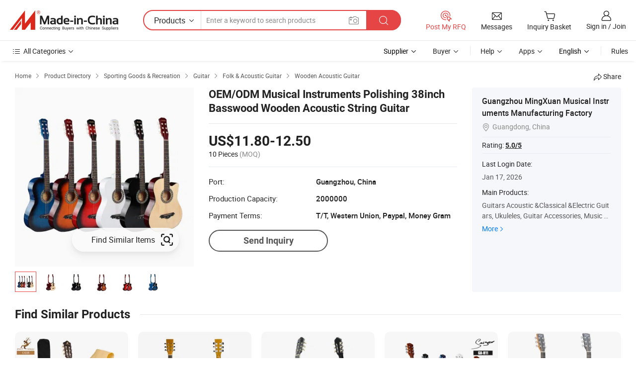

--- FILE ---
content_type: text/html;charset=UTF-8
request_url: https://mxmusic.en.made-in-china.com/product/JxkpORHlJdVE/China-OEM-ODM-Musical-Instruments-Polishing-38inch-Basswood-Wooden-Acoustic-String-Guitar.html
body_size: 21489
content:
<!DOCTYPE HTML>
<html lang="en">
<head>
    <meta content="text/html; charset=utf-8" http-equiv="Content-Type" />
    <link rel="dns-prefetch" href="//www.micstatic.com">
    <link rel="dns-prefetch" href="//image.made-in-china.com">
    <link rel="dns-prefetch" href="//www.made-in-china.com">
    <link rel="dns-prefetch" href="//pylon.micstatic.com">
    <link rel="dns-prefetch" href="//expo.made-in-china.com">
    <link rel="dns-prefetch" href="//world.made-in-china.com">
    <link rel="dns-prefetch" href="//pic.made-in-china.com">
    <link rel="dns-prefetch" href="//fa.made-in-china.com">
    <meta http-equiv="X-UA-Compatible" content="IE=Edge, chrome=1" />
    <meta name="renderer" content="webkit" />
                            <link rel="alternate" hreflang="en" href="https://mxmusic.en.made-in-china.com/product/JxkpORHlJdVE/China-OEM-ODM-Musical-Instruments-Polishing-38inch-Basswood-Wooden-Acoustic-String-Guitar.html" />
                                                        <link rel="alternate" hreflang="es" href="https://es.made-in-china.com/co_mxmusic/product_OEM-ODM-Musical-Instruments-Polishing-38inch-Basswood-Wooden-Acoustic-String-Guitar_ysognossyg.html" />
                                            <link rel="alternate" hreflang="pt" href="https://pt.made-in-china.com/co_mxmusic/product_OEM-ODM-Musical-Instruments-Polishing-38inch-Basswood-Wooden-Acoustic-String-Guitar_ysognossyg.html" />
                                            <link rel="alternate" hreflang="fr" href="https://fr.made-in-china.com/co_mxmusic/product_OEM-ODM-Musical-Instruments-Polishing-38inch-Basswood-Wooden-Acoustic-String-Guitar_ysognossyg.html" />
                                            <link rel="alternate" hreflang="ru" href="https://ru.made-in-china.com/co_mxmusic/product_OEM-ODM-Musical-Instruments-Polishing-38inch-Basswood-Wooden-Acoustic-String-Guitar_ysognossyg.html" />
                                            <link rel="alternate" hreflang="it" href="https://it.made-in-china.com/co_mxmusic/product_OEM-ODM-Musical-Instruments-Polishing-38inch-Basswood-Wooden-Acoustic-String-Guitar_ysognossyg.html" />
                                            <link rel="alternate" hreflang="de" href="https://de.made-in-china.com/co_mxmusic/product_OEM-ODM-Musical-Instruments-Polishing-38inch-Basswood-Wooden-Acoustic-String-Guitar_ysognossyg.html" />
                                            <link rel="alternate" hreflang="nl" href="https://nl.made-in-china.com/co_mxmusic/product_OEM-ODM-Musical-Instruments-Polishing-38inch-Basswood-Wooden-Acoustic-String-Guitar_ysognossyg.html" />
                                            <link rel="alternate" hreflang="ar" href="https://sa.made-in-china.com/co_mxmusic/product_OEM-ODM-Musical-Instruments-Polishing-38inch-Basswood-Wooden-Acoustic-String-Guitar_ysognossyg.html" />
                                            <link rel="alternate" hreflang="ko" href="https://kr.made-in-china.com/co_mxmusic/product_OEM-ODM-Musical-Instruments-Polishing-38inch-Basswood-Wooden-Acoustic-String-Guitar_ysognossyg.html" />
                                            <link rel="alternate" hreflang="ja" href="https://jp.made-in-china.com/co_mxmusic/product_OEM-ODM-Musical-Instruments-Polishing-38inch-Basswood-Wooden-Acoustic-String-Guitar_ysognossyg.html" />
                                            <link rel="alternate" hreflang="hi" href="https://hi.made-in-china.com/co_mxmusic/product_OEM-ODM-Musical-Instruments-Polishing-38inch-Basswood-Wooden-Acoustic-String-Guitar_ysognossyg.html" />
                                            <link rel="alternate" hreflang="th" href="https://th.made-in-china.com/co_mxmusic/product_OEM-ODM-Musical-Instruments-Polishing-38inch-Basswood-Wooden-Acoustic-String-Guitar_ysognossyg.html" />
                                            <link rel="alternate" hreflang="tr" href="https://tr.made-in-china.com/co_mxmusic/product_OEM-ODM-Musical-Instruments-Polishing-38inch-Basswood-Wooden-Acoustic-String-Guitar_ysognossyg.html" />
                                            <link rel="alternate" hreflang="vi" href="https://vi.made-in-china.com/co_mxmusic/product_OEM-ODM-Musical-Instruments-Polishing-38inch-Basswood-Wooden-Acoustic-String-Guitar_ysognossyg.html" />
                                            <link rel="alternate" hreflang="id" href="https://id.made-in-china.com/co_mxmusic/product_OEM-ODM-Musical-Instruments-Polishing-38inch-Basswood-Wooden-Acoustic-String-Guitar_ysognossyg.html" />
                                    <link rel="alternate" hreflang="x-default" href="https://mxmusic.en.made-in-china.com/product/JxkpORHlJdVE/China-OEM-ODM-Musical-Instruments-Polishing-38inch-Basswood-Wooden-Acoustic-String-Guitar.html" />
            <title>OEM/ODM Musical Instruments Polishing 38inch Basswood Wooden Acoustic String Guitar - Acoustics Guitar for Beginners and Student Guitar price</title>
            <meta name="Keywords" content="OEM/ODM Musical Instruments Polishing 38inch Basswood Wooden Acoustic String Guitar, Acoustics Guitar for Beginners, Student Guitar" />
                        <meta name="Description" content="OEM/ODM Musical Instruments Polishing 38inch Basswood Wooden Acoustic String Guitar, Find Details and Price about Acoustics Guitar for Beginners Student Guitar from OEM/ODM Musical Instruments Polishing 38inch Basswood Wooden Acoustic String Guitar - Guangzhou MingXuan Musical Instruments Manufacturing Factory" />
             <meta property="og:title" content="[Hot Item] OEM/ODM Musical Instruments Polishing 38inch Basswood Wooden Acoustic String Guitar"/>
<meta property="og:type" content="product"/>
<meta property="og:url" content="https://mxmusic.en.made-in-china.com/product/JxkpORHlJdVE/China-OEM-ODM-Musical-Instruments-Polishing-38inch-Basswood-Wooden-Acoustic-String-Guitar.html"/>
<meta property="og:image" content="https://image.made-in-china.com/2f0j00dBzcweysNjki/OEM-ODM-Musical-Instruments-Polishing-38inch-Basswood-Wooden-Acoustic-String-Guitar.jpg"/>
<meta property="og:site_name" content="Made-in-China.com"/>
<meta property="fb:admins" content="292039974180201"/>
<meta property="fb:page_id" content="10150525576765348"/>
<meta property="fb:app_id" content="205885989426763"/>
<meta property="og:description" content="Model NO.: E-38C Body Material: Basswood Neck Material: Chinese Oak Fingerboard Material: Oak Wood Finger Board Finish: Glossy Size: 38&quot;"/>
<meta property="product:price:amount" content="11.8" />
<meta property="product:price:currency" content="USD" />
<meta property="og:availability" content="instock" />
<link rel="canonical" href="https://mxmusic.en.made-in-china.com/product/JxkpORHlJdVE/China-OEM-ODM-Musical-Instruments-Polishing-38inch-Basswood-Wooden-Acoustic-String-Guitar.html" />
            <link rel="alternate" media="only screen and (max-width:640)" href="https://m.made-in-china.com/product/OEM-ODM-Musical-Instruments-Polishing-38inch-Basswood-Wooden-Acoustic-String-Guitar-2095490025.html">
            <link rel="amphtml" href="https://m.made-in-china.com/amp/product/OEM-ODM-Musical-Instruments-Polishing-38inch-Basswood-Wooden-Acoustic-String-Guitar-2095490025.html">
    <link rel="stylesheet" type="text/css" href="https://www.micstatic.com/common/css/global_bdef139a.css" media="all">
    <link rel="stylesheet" type="text/css" href="https://www.micstatic.com/landing/www/product/free/css/global_v2_96df6b18.css" media="all">
    <link rel="stylesheet" type="text/css" href="https://www.micstatic.com/common/js/assets/artDialog/2.0.0/skins/default_9d77dce2.css" />
    <link rel="stylesheet" href="https://www.micstatic.com/landing/www/product/free/css/detail_v2_18a5c081.css">
            <script type="text/javascript" src="https://www.micstatic.com/common/js/libs/jquery_2ad57377.js" charset="utf-8" crossorigin="anonymous" ></script><script type="text/javascript" src="https://www.micstatic.com/common/js/libs/class.0.3.2_2c7a4288.js" charset="utf-8" crossorigin="anonymous" ></script><!-- Polyfill Code Begin --><script chaset="utf-8" type="text/javascript" src="https://www.micstatic.com/polyfill/polyfill-simplify_eb12d58d.js"></script><!-- Polyfill Code End --></head>
<body class="res-wrapper" probe-clarity="false" >
    <div style="position:absolute;top:0;left:0;width:1px;height:1px;overflow:hidden">
        <img src="//stat.made-in-china.com/event/rec.gif?type=0&data=%7B%22layout%22%3A%22-1%22%2C%22ct%22%3A%222%22%2C%22pos%22%3A0%2C%22random%22%3A%220%22%2C%22c%22%3A%222%22%7D&st=1768693929747"/>
    </div>
    <input type="hidden" id="lan" name="lan" value="en">
    <input id="rfqClickData" type="hidden" value="type=2&data=%7B%22layout%22%3A%22-1%22%2C%22ct%22%3A%222%22%2C%22pos%22%3A0%2C%22random%22%3A%220%22%2C%22c%22%3A%222%22%7D&st=1768693929748&rfqc=1" />
    <input id="rootpath" type="hidden" value="" />
    <input type="hidden" id="loginUserName" value="mxmusic"/>
    <input type="hidden" id="enHomeUrl" value="https://mxmusic.en.made-in-china.com"/>
    <input type="hidden" id="pureFreeUrlType" value="false"/>
    <input type="hidden" id="logoImgUrl" value=""/>
    <input type="hidden" id="comReviewSourceId" value="vwotMAjkAUIY"/>
            <input type="hidden" name="abTestCode" id="abTestCode" value="" />
            <input type="hidden" name="searchTip" id="searchTip" value="Still looking? Just search for more to find what you want!">
    <input type="hidden" name="user_behavior_trace_id" id="user_behavior_trace_id" value="1jf75v5mn3abo"/>
        <input type="hidden" id="contactUrlParam" value="?plant=en&from=shrom&type=down&page=p_detail">
            <div id="header" ></div>
<script>
    function headerHomeInit() {
        const funcName = 'headerHome';
        const app = new window[funcName]({target: document.getElementById('header'), props: {props: {"pageType":9,"logoTitle":"Manufacturers & Suppliers","logoUrl":null,"base":{"buyerInfo":{"service":"Service","newUserGuide":"New User Guide","auditReport":"Audited Suppliers' Reports","meetSuppliers":"Meet Suppliers","onlineTrading":"Secured Trading Service","buyerCenter":"Buyer Center","contactUs":"Contact Us","search":"Search","prodDirectory":"Product Directory","supplierDiscover":"Supplier Discover","sourcingRequest":"Post Sourcing Request","quickLinks":"Quick Links","myFavorites":"My Favorites","visitHistory":"Browsing History","buyer":"Buyer","blog":"Business Insights"},"supplierInfo":{"supplier":"Supplier","joinAdvance":"加入高级会员","tradeServerMarket":"外贸服务市场","memberHome":"外贸e家","cloudExpo":"Smart Expo云展会","onlineTrade":"交易服务","internationalLogis":"国际物流","northAmericaBrandSailing":"北美全渠道出海","micDomesticTradeStation":"中国制造网内贸站"},"helpInfo":{"whyMic":"Why Made-in-China.com","auditSupplierWay":"How Do We Audit Suppliers","securePaymentWay":"How Do We Secure Payment","submitComplaint":"Submit a Complaint","contactUs":"Contact Us","faq":"FAQ","help":"Help"},"appsInfo":{"downloadApp":"Download App!","forBuyer":"For Buyer","forSupplier":"For Supplier","exploreApp":"Explore App Exclusive Discounts","apps":"Apps"},"languages":[{"lanCode":0,"simpleName":"en","name":"English","value":"https://mxmusic.en.made-in-china.com/product/JxkpORHlJdVE/China-OEM-ODM-Musical-Instruments-Polishing-38inch-Basswood-Wooden-Acoustic-String-Guitar.html","htmlLang":"en"},{"lanCode":5,"simpleName":"es","name":"Español","value":"https://es.made-in-china.com/co_mxmusic/product_OEM-ODM-Musical-Instruments-Polishing-38inch-Basswood-Wooden-Acoustic-String-Guitar_ysognossyg.html","htmlLang":"es"},{"lanCode":4,"simpleName":"pt","name":"Português","value":"https://pt.made-in-china.com/co_mxmusic/product_OEM-ODM-Musical-Instruments-Polishing-38inch-Basswood-Wooden-Acoustic-String-Guitar_ysognossyg.html","htmlLang":"pt"},{"lanCode":2,"simpleName":"fr","name":"Français","value":"https://fr.made-in-china.com/co_mxmusic/product_OEM-ODM-Musical-Instruments-Polishing-38inch-Basswood-Wooden-Acoustic-String-Guitar_ysognossyg.html","htmlLang":"fr"},{"lanCode":3,"simpleName":"ru","name":"Русский язык","value":"https://ru.made-in-china.com/co_mxmusic/product_OEM-ODM-Musical-Instruments-Polishing-38inch-Basswood-Wooden-Acoustic-String-Guitar_ysognossyg.html","htmlLang":"ru"},{"lanCode":8,"simpleName":"it","name":"Italiano","value":"https://it.made-in-china.com/co_mxmusic/product_OEM-ODM-Musical-Instruments-Polishing-38inch-Basswood-Wooden-Acoustic-String-Guitar_ysognossyg.html","htmlLang":"it"},{"lanCode":6,"simpleName":"de","name":"Deutsch","value":"https://de.made-in-china.com/co_mxmusic/product_OEM-ODM-Musical-Instruments-Polishing-38inch-Basswood-Wooden-Acoustic-String-Guitar_ysognossyg.html","htmlLang":"de"},{"lanCode":7,"simpleName":"nl","name":"Nederlands","value":"https://nl.made-in-china.com/co_mxmusic/product_OEM-ODM-Musical-Instruments-Polishing-38inch-Basswood-Wooden-Acoustic-String-Guitar_ysognossyg.html","htmlLang":"nl"},{"lanCode":9,"simpleName":"sa","name":"العربية","value":"https://sa.made-in-china.com/co_mxmusic/product_OEM-ODM-Musical-Instruments-Polishing-38inch-Basswood-Wooden-Acoustic-String-Guitar_ysognossyg.html","htmlLang":"ar"},{"lanCode":11,"simpleName":"kr","name":"한국어","value":"https://kr.made-in-china.com/co_mxmusic/product_OEM-ODM-Musical-Instruments-Polishing-38inch-Basswood-Wooden-Acoustic-String-Guitar_ysognossyg.html","htmlLang":"ko"},{"lanCode":10,"simpleName":"jp","name":"日本語","value":"https://jp.made-in-china.com/co_mxmusic/product_OEM-ODM-Musical-Instruments-Polishing-38inch-Basswood-Wooden-Acoustic-String-Guitar_ysognossyg.html","htmlLang":"ja"},{"lanCode":12,"simpleName":"hi","name":"हिन्दी","value":"https://hi.made-in-china.com/co_mxmusic/product_OEM-ODM-Musical-Instruments-Polishing-38inch-Basswood-Wooden-Acoustic-String-Guitar_ysognossyg.html","htmlLang":"hi"},{"lanCode":13,"simpleName":"th","name":"ภาษาไทย","value":"https://th.made-in-china.com/co_mxmusic/product_OEM-ODM-Musical-Instruments-Polishing-38inch-Basswood-Wooden-Acoustic-String-Guitar_ysognossyg.html","htmlLang":"th"},{"lanCode":14,"simpleName":"tr","name":"Türkçe","value":"https://tr.made-in-china.com/co_mxmusic/product_OEM-ODM-Musical-Instruments-Polishing-38inch-Basswood-Wooden-Acoustic-String-Guitar_ysognossyg.html","htmlLang":"tr"},{"lanCode":15,"simpleName":"vi","name":"Tiếng Việt","value":"https://vi.made-in-china.com/co_mxmusic/product_OEM-ODM-Musical-Instruments-Polishing-38inch-Basswood-Wooden-Acoustic-String-Guitar_ysognossyg.html","htmlLang":"vi"},{"lanCode":16,"simpleName":"id","name":"Bahasa Indonesia","value":"https://id.made-in-china.com/co_mxmusic/product_OEM-ODM-Musical-Instruments-Polishing-38inch-Basswood-Wooden-Acoustic-String-Guitar_ysognossyg.html","htmlLang":"id"}],"showMlan":true,"showRules":false,"rules":"Rules","language":"en","menu":"Menu","subTitle":null,"subTitleLink":null,"stickyInfo":null},"categoryRegion":{"categories":"All Categories","categoryList":[{"name":"Agriculture & Food","value":"https://www.made-in-china.com/products/catlist/listsubcat/105/00/mic/Agriculture_Food.html","catCode":"1000000000"},{"name":"Apparel & Accessories","value":"https://www.made-in-china.com/products/catlist/listsubcat/108/00/mic/Apparel_Accessories.html","catCode":"1100000000"},{"name":"Arts & Crafts","value":"https://www.made-in-china.com/products/catlist/listsubcat/111/00/mic/Arts_Crafts.html","catCode":"1200000000"},{"name":"Auto, Motorcycle Parts & Accessories","value":"https://www.made-in-china.com/Auto-Parts-Accessories-Catalog/Auto-Parts-Accessories.html","catCode":"2900000000"},{"name":"Bags, Cases & Boxes","value":"https://www.made-in-china.com/Bags-Cases-Boxes-Catalog/Bags-Cases-Boxes.html","catCode":"2600000000"},{"name":"Chemicals","value":"https://www.made-in-china.com/products/catlist/listsubcat/114/00/mic/Chemicals.html","catCode":"1300000000"},{"name":"Computer Products","value":"https://www.made-in-china.com/Computer-Products-Catalog/Computer-Products.html","catCode":"3300000000"},{"name":"Construction & Decoration","value":"https://www.made-in-china.com/products/catlist/listsubcat/120/00/mic/Construction_Decoration.html","catCode":"1500000000"},{"name":"Consumer Electronics","value":"https://www.made-in-china.com/Consumer-Electronics-Catalog/Consumer-Electronics.html","catCode":"1400000000"},{"name":"Electrical & Electronics","value":"https://www.made-in-china.com/products/catlist/listsubcat/123/00/mic/Electrical_Electronics.html","catCode":"1600000000"},{"name":"Furniture","value":"https://www.made-in-china.com/Furniture-Furnishing-Catalog/Furniture-Furnishing.html","catCode":"2700000000"},{"name":"Health & Medicine","value":"https://www.made-in-china.com/products/catlist/listsubcat/126/00/mic/Health_Medicine.html","catCode":"1700000000"},{"name":"Industrial Equipment & Components","value":"https://www.made-in-china.com/Industrial-Equipment-Components-Catalog/Industrial-Equipment-Components.html","catCode":"3400000000"},{"name":"Instruments & Meters","value":"https://www.made-in-china.com/Instruments-Meters-Catalog/Instruments-Meters.html","catCode":"3500000000"},{"name":"Light Industry & Daily Use","value":"https://www.made-in-china.com/products/catlist/listsubcat/129/00/mic/Light_Industry_Daily_Use.html","catCode":"1800000000"},{"name":"Lights & Lighting","value":"https://www.made-in-china.com/Lights-Lighting-Catalog/Lights-Lighting.html","catCode":"3000000000"},{"name":"Manufacturing & Processing Machinery","value":"https://www.made-in-china.com/products/catlist/listsubcat/132/00/mic/Machinery.html","catCode":"1900000000"},{"name":"Metallurgy, Mineral & Energy","value":"https://www.made-in-china.com/products/catlist/listsubcat/135/00/mic/Metallurgy_Mineral_Energy.html","catCode":"2000000000"},{"name":"Office Supplies","value":"https://www.made-in-china.com/Office-Supplies-Catalog/Office-Supplies.html","catCode":"2800000000"},{"name":"Packaging & Printing","value":"https://www.made-in-china.com/Packaging-Printing-Catalog/Packaging-Printing.html","catCode":"3600000000"},{"name":"Security & Protection","value":"https://www.made-in-china.com/Security-Protection-Catalog/Security-Protection.html","catCode":"2500000000"},{"name":"Service","value":"https://www.made-in-china.com/products/catlist/listsubcat/147/00/mic/Service.html","catCode":"2400000000"},{"name":"Sporting Goods & Recreation","value":"https://www.made-in-china.com/Sporting-Goods-Recreation-Catalog/Sporting-Goods-Recreation.html","catCode":"3100000000"},{"name":"Textile","value":"https://www.made-in-china.com/products/catlist/listsubcat/138/00/mic/Textile.html","catCode":"2100000000"},{"name":"Tools & Hardware","value":"https://www.made-in-china.com/Tools-Hardware-Catalog/Tools-Hardware.html","catCode":"3200000000"},{"name":"Toys","value":"https://www.made-in-china.com/products/catlist/listsubcat/141/00/mic/Toys.html","catCode":"2200000000"},{"name":"Transportation","value":"https://www.made-in-china.com/products/catlist/listsubcat/144/00/mic/Transportation.html","catCode":"2300000000"}],"more":"More"},"searchRegion":{"show":true,"lookingFor":"Tell us what you are looking for...","homeUrl":"//en.made-in-china.com","products":"Products","suppliers":"Suppliers","auditedFactory":null,"uploadImage":"Upload Image","max20MbPerImage":"Max 20MB per Image","yourRecentKeywords":"Your Recent Keywords","clearHistory":"Clear History","popularSearches":"Related Searches","relatedSearches":"More","more":null,"maxSizeErrorMsg":"Upload failed. Max image size is 20MB.","noNetworkErrorMsg":"No network connection. Please check your network settings and try again.","uploadFailedErrorMsg":"Upload failed.Incorrect image format. Supported formats: JPG,PNG,BMP.","relatedList":null,"relatedTitle":null,"relatedTitleLink":null,"formParams":{"subaction":"hunt","style":"b","mode":"and","code":"0","comProvince":"nolimit","order":"0","isOpenCorrection":"1","org":"top","word":null,"keyword":null,"condition":"0","file":null,"conditionParamsList":[{"condition":"0","conditionName":"Products","action":"https://www.made-in-china.com/quality-china-product/middleSearch","searchUrl":"https://keywordsuggestions.made-in-china.com/suggest/getEnProdSuggest.do?param=#param#&kind=5&ad=1&id=MICSearchSuggest&count=10&ignoreCase=true&matchAnywhere=true&catflag=1&seo=1","inputPlaceholder":"Enter a keyword to search products"},{"condition":"1","conditionName":"Suppliers","action":"https://www.made-in-china.com/companysearch.do?subaction=hunt&style=b&mode=and&code=0&comProvince=nolimit&order=0&isOpenCorrection=1&searchType=1&word=#word#","searchUrl":"https://keywordsuggestions.made-in-china.com/suggest/getEnSupplierSuggest.do?param=#param#&kind=5&ad=1&id=MICSearchSuggest&count=10&ignoreCase=true&matchAnywhere=true&catflag=1","inputPlaceholder":"Enter a keyword to search suppliers"}]},"mlanFormParams":null,"enterKeywordTips":"Please enter a keyword at least for your search.","openMultiSearch":false},"frequentRegion":{"rfq":{"rfq":"Post My RFQ","searchRfq":"Search RFQs","acquireRfqHover":"Tell us what you need and try the easy way to get quotes!","searchRfqHover":"Discover quality RFQs and connect with big-budget buyers"},"account":{"account":"Account","signIn":"Sign in","join":"Join","newUser":"New User","joinFree":"Join Free","or":"Or","socialLogin":"By clicking Sign In, Join Free or Continue with Facebook, Linkedin, Twitter, Google, %s I agree to the %sUser Agreement%s and the %sPrivacy Policy%s","message":"Messages","quotes":"Quotes","orders":"Orders","favorites":"Favorites","visitHistory":"Browsing History","postSourcingRequest":"Post Sourcing Request","hi":"Hi","signOut":"Sign Out","manageProduct":"Manage Products","editShowroom":"Edit Showroom","username":"","userType":null,"foreignIP":true,"currentYear":2026,"userAgreement":"User Agreement","privacyPolicy":"Privacy Policy"},"message":{"message":"Messages","signIn":"Sign in","join":"Join","newUser":"New User","joinFree":"Join Free","viewNewMsg":"Sign in to view the new messages","inquiry":"Inquiries","rfq":"RFQs","awaitingPayment":"Awaiting payments","chat":"Chats","awaitingQuotation":"Awaiting Quotations"},"cart":{"cart":"Inquiry Basket"}},"busiRegion":null,"previewRegion":null}}});
		const hoc=o=>(o.__proto__.$get=function(o){return this.$$.ctx[this.$$.props[o]]},o.__proto__.$getKeys=function(){return Object.keys(this.$$.props)},o.__proto__.$getProps=function(){return this.$get("props")},o.__proto__.$setProps=function(o){var t=this.$getKeys(),s={},p=this;t.forEach(function(o){s[o]=p.$get(o)}),s.props=Object.assign({},s.props,o),this.$set(s)},o.__proto__.$help=function(){console.log("\n            $set(props): void             | 设置props的值\n            $get(key: string): any        | 获取props指定key的值\n            $getKeys(): string[]          | 获取props所有key\n            $getProps(): any              | 获取props里key为props的值（适用nail）\n            $setProps(params: any): void  | 设置props里key为props的值（适用nail）\n            $on(ev, callback): func       | 添加事件监听，返回移除事件监听的函数\n            $destroy(): void              | 销毁组件并触发onDestroy事件\n        ")},o);
        window[`${funcName}Api`] = hoc(app);
    };
</script><script type="text/javascript" crossorigin="anonymous" onload="headerHomeInit()" src="https://www.micstatic.com/nail/pc/header-home_7ca8e9c4.js"></script>    <div class="page">
        <div class="grid">
            <input type="hidden" id="curLanCode" value=" 0"/>
            <input id="ads_word" name="ads_word" type="hidden" value="Acoustics Guitar for Beginners" />
            <input type="hidden" name="qaToken" id="qaToken" value="" />
            <input type="hidden" id="qaSource" value="33">
            <input type="hidden" name="iqa-country" id="iqa-country" value="United_States" />
            <input type="hidden" name="iqa-portrait" id="iqa-portrait" value="//image.made-in-china.com/2f1j00dBzcweysNjki/OEM-ODM-Musical-Instruments-Polishing-38inch-Basswood-Wooden-Acoustic-String-Guitar.jpg" />
                        <input type="hidden" name="iqa-tooltip-selecter" id="iqa-tooltip-selecter" value="#J-send-inquiry" />
            <script class="J-mlan-config" type="text/data-lang" data-lang="en">
                {
                    "more": "View All",
                "less": "View Less",
                "pmore": "More",
                "pless": "Less",
                "emailRequired": "Please enter your email address.",
                "email": "Please enter a valid email address.",
                "contentRequired": "Please enter the content for your inquiry.",
                "maxLength": "Your inquiry content must be between 20 to 4000 characters.",
                "quiryDialogTitle": "Enter your contact to build trust with supplier(s)",
                "videoTitle": "Watch Related Videos",
                "alsoViewTitle": "People who viewed this also viewed",
                "latestPriceTitle": "Enter your detailed requirements to receive an accurate quote",
                "frequencyError": "Your operation is too frequent, please try again later.",
                "ratingReviews": "Ratings & Reviews",
                "selectOptions": ["Top Reviews", "Most Recent"],
                "overallReviews": {
                    "title": "Overall Reviews",
                    "reviews": "Reviews",
                    "star": "Star"
                },
                "customerSatisfaction": {
                    "title": "Customer Satisfaction",
                    "response": "Response",
                    "service": "Service",
                    "quality": "Quality",
                    "delivery": "Delivery"
                },
                "reviewDetails": {
                    "title": "Review Details",
                    "verifiedPurchase": "Verified Purchase",
                    "showPlace": {
                        "publicShow": "Public show",
                        "publicShowInProtection": "Public show (Protection period)",
                        "onlyInVo": "Only show in VO"
                    },
                    "modified": "Modified"
                },
                "pager": {
                    "goTo": "Go To",
                    "page": "Page",
                    "next": "Next",
                    "prev": "Prev",
                    "confirm": "Confirm"
                },
                "loadingTip": "Loading",
                "foldingReviews": "View Folding Reviews",
                "noInfoTemporarily": "No information temporarily.",
                "Company Introduction": "Company Introduction"
            }
            </script>
            <div class="page-product-details">
                <div class="detail-wrapper cf">
                    <div class="main-wrap">
                                                    <input type="hidden" id="encodeProdCatCode" value="JTVziExcUDnm"/>
                                                <input type="hidden" id="sensor_pg_v" value="pid:JxkpORHlJdVE,cid:vwotMAjkAUIY,tp:104,stp:10403,plate:normal,sst:free"/>
                        <input type="hidden" id="isUser" value="false">
                        <!-- 面包屑 -->
                        <div class="top-box">
                            <div class="crumb">
    <span>
                <a rel="nofollow" target="_blank" href="//www.made-in-china.com/">
                    <span>Home</span>
    </a>
    </span>
    <i class="micon">&#xe008;</i>
    <span>
                                <a target="_blank" href="//www.made-in-china.com/prod/catlist/">
                        <span>Product Directory</span>
        </a>
            </span>
                        <i class="micon">&#xe008;</i>
            <span>
                            <a target="_blank" href="//www.made-in-china.com/Sporting-Goods-Recreation-Catalog/Sporting-Goods-Recreation.html">
                                    <span>Sporting Goods & Recreation</span>
            </a>
            </span>
                    <i class="micon">&#xe008;</i>
            <span>
                            <a target="_blank" href="//www.made-in-china.com/Sporting-Goods-Recreation-Catalog/Guitar.html">
                                    <span>Guitar</span>
            </a>
            </span>
                <i class="micon">&#xe008;</i>
        <span>
                        <a target="_blank" href="//www.made-in-china.com/Sporting-Goods-Recreation-Catalog/Folk-Acoustic-Guitar.html">
                            <span>Folk & Acoustic Guitar</span>
        </a>
        </span>
                            <i class="micon">&#xe008;</i>
            <span>
                <a target="_blank" href="https://www.made-in-china.com/Sporting-Goods-Recreation-Catalog/browse-Wooden-Acoustic-Guitar-31450400000001.html"><span>Wooden Acoustic Guitar</span></a>
            </span>
    </div>
                            <div class="sider-top cf">
        <div class="share-wrap share-small-wrap J-share">
    <span class="share-link">
        <i class="ob-icon icon-right-rotation"></i> Share </span>
    <div class="share-cnt cf">
        <span class="share-empty-box"></span>
                                <span id="J-sns-icons" data-Image="//image.made-in-china.com/43f34j00dBzcweysNjki/OEM-ODM-Musical-Instruments-Polishing-38inch-Basswood-Wooden-Acoustic-String-Guitar.jpg" data-Desc="OEM/ODM Musical Instruments Polishing 38inch Basswood Wooden Acoustic String Guitar on Made-in-China.com"
                  data-fblink="https://www.made-in-china.com/price/prodetail_Folk-Acoustic-Guitar_JxkpORHlJdVE.html"
                  data-twlink="https://www.made-in-china.com/price/prodetail_Folk-Acoustic-Guitar_JxkpORHlJdVE.html"
                  data-ptlink="https://www.made-in-china.com/price/prodetail_Folk-Acoustic-Guitar_JxkpORHlJdVE.html"
                  data-ldlink="https://www.made-in-china.com/price/prodetail_Folk-Acoustic-Guitar_JxkpORHlJdVE.html"
                            ></span>
                <span class="mail link-blue fr">
            <iframe src="about:blank" frameborder="0" id="I-email-this-page" name="I-email-this-page" width="0" height="0" style="width:0;height:0;"></iframe>
            <a class="micpm" href="/cdn-cgi/l/email-protection#[base64]" rel="nofollow" title="Email" target="I-email-this-page"><i class="micon" title="Email this page"></i></a>
        </span>
    </div>
</div>
</div>
                        </div>
                        <!-- 产品主要信息 -->
                        <div class="product-info-box">
                            <div class="free-page-main-info main-info cf" faw-module="main_product" faw-exposure>
                                                                    <div class="sr-layout-detail sr-layout-block sr-layout-left sr-free-wrap">
                                        <div class="sr-layout-content sr-proMainInfo" faw-module="main_product" faw-exposure>
                                            <div class="item" fsrc="#">
                                                <div class="sr-proMainInfo-slide J-pic-box">
    <div class="tip-online J-sample-online-tips" style="display: none">
        <ul class="tip-cont">
            <li>
                <span class="online-icon online-icon-1"></span>
                <span>On-Site Scanning</span>
            </li>
            <li>
                <span class="online-icon online-icon-2"></span>
                <span>Precise Digital Duplicate</span>
            </li>
            <li>
                <span class="online-icon online-icon-3"></span>
                <span>Angle Unlimited</span>
            </li>
        </ul>
    </div>
    <input type="hidden" id="prodId" value=""/>
    <div class="sr-proMainInfo-slide-pic J-pic-list-wrap sr-proSlide">
        <div class="sr-proMainInfo-slide-container swiper-container J-pic-list-container">
            <div class="swiper-wrapper">
                        <div class="sr-proMainInfo-slide-picItem swiper-slide J-pic-large-item J-pic-item" fsrc="//image.made-in-china.com/2f0j00dBzcweysNjki/OEM-ODM-Musical-Instruments-Polishing-38inch-Basswood-Wooden-Acoustic-String-Guitar.webp" >
                            <div class="sr-prMainInfo-slide-inner">
                                <div class="sr-proMainInfo-slide-picInside">
                                                                        <a class="enlargeHref" href="https://mxmusic.en.made-in-china.com/productimage/JxkpORHlJdVE-2f1j00dBzcweysNjki/China-OEM-ODM-Musical-Instruments-Polishing-38inch-Basswood-Wooden-Acoustic-String-Guitar.html" title="OEM/ODM Musical Instruments Polishing 38inch Basswood Wooden Acoustic String Guitar" >
                                                                            <img src="//image.made-in-china.com/155f0j00dBzcweysNjki/OEM-ODM-Musical-Instruments-Polishing-38inch-Basswood-Wooden-Acoustic-String-Guitar.webp" alt="OEM/ODM Musical Instruments Polishing 38inch Basswood Wooden Acoustic String Guitar pictures & photos" title="OEM/ODM Musical Instruments Polishing 38inch Basswood Wooden Acoustic String Guitar">
                                                                        </a>
                                                                    </div>
                                                                    <input type="hidden" class="encodeImgId" value="doUcweyveBki"/>
                                                                                                                                            <a class="sr-proMainInfo-slide-picLarge" href="https://mxmusic.en.made-in-china.com/productimage/JxkpORHlJdVE-2f1j00dBzcweysNjki/China-OEM-ODM-Musical-Instruments-Polishing-38inch-Basswood-Wooden-Acoustic-String-Guitar.html" id="zoomHref" rel="nofollow"><i class="ob-icon icon-enlarge"></i></a>
                                                                                                </div>
                        </div>
                        <div class="sr-proMainInfo-slide-picItem swiper-slide enlarge-hide J-pic-large-item J-pic-item" fsrc="//image.made-in-china.com/2f0j00dMrcwOnGisol/OEM-ODM-Musical-Instruments-Polishing-38inch-Basswood-Wooden-Acoustic-String-Guitar.webp" >
                            <div class="sr-prMainInfo-slide-inner">
                                <div class="sr-proMainInfo-slide-picInside">
                                                                        <a class="enlargeHref" href="https://mxmusic.en.made-in-china.com/productimage/JxkpORHlJdVE-2f1j00dMrcwOnGisol/China-OEM-ODM-Musical-Instruments-Polishing-38inch-Basswood-Wooden-Acoustic-String-Guitar.html" title="OEM/ODM Musical Instruments Polishing 38inch Basswood Wooden Acoustic String Guitar" >
                                                                            <img src="//www.micstatic.com/landing/www/product/img/transparent.png" data-original="//image.made-in-china.com/155f0j00dMrcwOnGisol/OEM-ODM-Musical-Instruments-Polishing-38inch-Basswood-Wooden-Acoustic-String-Guitar.webp" alt="OEM/ODM Musical Instruments Polishing 38inch Basswood Wooden Acoustic String Guitar pictures & photos" title="OEM/ODM Musical Instruments Polishing 38inch Basswood Wooden Acoustic String Guitar">
                                                                        </a>
                                                                    </div>
                                                                    <input type="hidden" class="encodeImgId" value="dMrcwsCGpvWl"/>
                                                                                                                                            <a class="sr-proMainInfo-slide-picLarge" href="https://mxmusic.en.made-in-china.com/productimage/JxkpORHlJdVE-2f1j00dMrcwOnGisol/China-OEM-ODM-Musical-Instruments-Polishing-38inch-Basswood-Wooden-Acoustic-String-Guitar.html" id="zoomHref" rel="nofollow"><i class="ob-icon icon-enlarge"></i></a>
                                                                                                </div>
                        </div>
                        <div class="sr-proMainInfo-slide-picItem swiper-slide enlarge-hide J-pic-large-item J-pic-item" fsrc="//image.made-in-china.com/2f0j00EMpkJQOWfZob/OEM-ODM-Musical-Instruments-Polishing-38inch-Basswood-Wooden-Acoustic-String-Guitar.webp" >
                            <div class="sr-prMainInfo-slide-inner">
                                <div class="sr-proMainInfo-slide-picInside">
                                                                        <a class="enlargeHref" href="https://mxmusic.en.made-in-china.com/productimage/JxkpORHlJdVE-2f1j00EMpkJQOWfZob/China-OEM-ODM-Musical-Instruments-Polishing-38inch-Basswood-Wooden-Acoustic-String-Guitar.html" title="OEM/ODM Musical Instruments Polishing 38inch Basswood Wooden Acoustic String Guitar" >
                                                                            <img src="//www.micstatic.com/landing/www/product/img/transparent.png" data-original="//image.made-in-china.com/155f0j00EMpkJQOWfZob/OEM-ODM-Musical-Instruments-Polishing-38inch-Basswood-Wooden-Acoustic-String-Guitar.webp" alt="OEM/ODM Musical Instruments Polishing 38inch Basswood Wooden Acoustic String Guitar pictures & photos" title="OEM/ODM Musical Instruments Polishing 38inch Basswood Wooden Acoustic String Guitar">
                                                                        </a>
                                                                    </div>
                                                                    <input type="hidden" class="encodeImgId" value="nMpkOEsDAXch"/>
                                                                                                                                            <a class="sr-proMainInfo-slide-picLarge" href="https://mxmusic.en.made-in-china.com/productimage/JxkpORHlJdVE-2f1j00EMpkJQOWfZob/China-OEM-ODM-Musical-Instruments-Polishing-38inch-Basswood-Wooden-Acoustic-String-Guitar.html" id="zoomHref" rel="nofollow"><i class="ob-icon icon-enlarge"></i></a>
                                                                                                </div>
                        </div>
                        <div class="sr-proMainInfo-slide-picItem swiper-slide enlarge-hide J-pic-large-item J-pic-item" fsrc="//image.made-in-china.com/2f0j00tCrkdpygfSbc/OEM-ODM-Musical-Instruments-Polishing-38inch-Basswood-Wooden-Acoustic-String-Guitar.webp" >
                            <div class="sr-prMainInfo-slide-inner">
                                <div class="sr-proMainInfo-slide-picInside">
                                                                        <a class="enlargeHref" href="https://mxmusic.en.made-in-china.com/productimage/JxkpORHlJdVE-2f1j00tCrkdpygfSbc/China-OEM-ODM-Musical-Instruments-Polishing-38inch-Basswood-Wooden-Acoustic-String-Guitar.html" title="OEM/ODM Musical Instruments Polishing 38inch Basswood Wooden Acoustic String Guitar" >
                                                                            <img src="//www.micstatic.com/landing/www/product/img/transparent.png" data-original="//image.made-in-china.com/155f0j00tCrkdpygfSbc/OEM-ODM-Musical-Instruments-Polishing-38inch-Basswood-Wooden-Acoustic-String-Guitar.webp" alt="OEM/ODM Musical Instruments Polishing 38inch Basswood Wooden Acoustic String Guitar pictures & photos" title="OEM/ODM Musical Instruments Polishing 38inch Basswood Wooden Acoustic String Guitar">
                                                                        </a>
                                                                    </div>
                                                                    <input type="hidden" class="encodeImgId" value="xbrkdpyYAShc"/>
                                                                                                                                            <a class="sr-proMainInfo-slide-picLarge" href="https://mxmusic.en.made-in-china.com/productimage/JxkpORHlJdVE-2f1j00tCrkdpygfSbc/China-OEM-ODM-Musical-Instruments-Polishing-38inch-Basswood-Wooden-Acoustic-String-Guitar.html" id="zoomHref" rel="nofollow"><i class="ob-icon icon-enlarge"></i></a>
                                                                                                </div>
                        </div>
                        <div class="sr-proMainInfo-slide-picItem swiper-slide enlarge-hide J-pic-large-item J-pic-item" fsrc="//image.made-in-china.com/2f0j00tMpbJiycMZkq/OEM-ODM-Musical-Instruments-Polishing-38inch-Basswood-Wooden-Acoustic-String-Guitar.webp" >
                            <div class="sr-prMainInfo-slide-inner">
                                <div class="sr-proMainInfo-slide-picInside">
                                                                        <a class="enlargeHref" href="https://mxmusic.en.made-in-china.com/productimage/JxkpORHlJdVE-2f1j00tMpbJiycMZkq/China-OEM-ODM-Musical-Instruments-Polishing-38inch-Basswood-Wooden-Acoustic-String-Guitar.html" title="OEM/ODM Musical Instruments Polishing 38inch Basswood Wooden Acoustic String Guitar" >
                                                                            <img src="//www.micstatic.com/landing/www/product/img/transparent.png" data-original="//image.made-in-china.com/155f0j00tMpbJiycMZkq/OEM-ODM-Musical-Instruments-Polishing-38inch-Basswood-Wooden-Acoustic-String-Guitar.webp" alt="OEM/ODM Musical Instruments Polishing 38inch Basswood Wooden Acoustic String Guitar pictures & photos" title="OEM/ODM Musical Instruments Polishing 38inch Basswood Wooden Acoustic String Guitar">
                                                                        </a>
                                                                    </div>
                                                                    <input type="hidden" class="encodeImgId" value="xMphOiyclXkV"/>
                                                                                                                                            <a class="sr-proMainInfo-slide-picLarge" href="https://mxmusic.en.made-in-china.com/productimage/JxkpORHlJdVE-2f1j00tMpbJiycMZkq/China-OEM-ODM-Musical-Instruments-Polishing-38inch-Basswood-Wooden-Acoustic-String-Guitar.html" id="zoomHref" rel="nofollow"><i class="ob-icon icon-enlarge"></i></a>
                                                                                                </div>
                        </div>
                        <div class="sr-proMainInfo-slide-picItem swiper-slide enlarge-hide J-pic-large-item J-pic-item" fsrc="//image.made-in-china.com/2f0j00TCrkdMOFGsoc/OEM-ODM-Musical-Instruments-Polishing-38inch-Basswood-Wooden-Acoustic-String-Guitar.webp" >
                            <div class="sr-prMainInfo-slide-inner">
                                <div class="sr-proMainInfo-slide-picInside">
                                                                        <a class="enlargeHref" href="https://mxmusic.en.made-in-china.com/productimage/JxkpORHlJdVE-2f1j00TCrkdMOFGsoc/China-OEM-ODM-Musical-Instruments-Polishing-38inch-Basswood-Wooden-Acoustic-String-Guitar.html" title="OEM/ODM Musical Instruments Polishing 38inch Basswood Wooden Acoustic String Guitar" >
                                                                            <img src="//www.micstatic.com/landing/www/product/img/transparent.png" data-original="//image.made-in-china.com/155f0j00TCrkdMOFGsoc/OEM-ODM-Musical-Instruments-Polishing-38inch-Basswood-Wooden-Acoustic-String-Guitar.webp" alt="OEM/ODM Musical Instruments Polishing 38inch Basswood Wooden Acoustic String Guitar pictures & photos" title="OEM/ODM Musical Instruments Polishing 38inch Basswood Wooden Acoustic String Guitar">
                                                                        </a>
                                                                    </div>
                                                                    <input type="hidden" class="encodeImgId" value="nbrkdqsjwvhc"/>
                                                                                                                                            <a class="sr-proMainInfo-slide-picLarge" href="https://mxmusic.en.made-in-china.com/productimage/JxkpORHlJdVE-2f1j00TCrkdMOFGsoc/China-OEM-ODM-Musical-Instruments-Polishing-38inch-Basswood-Wooden-Acoustic-String-Guitar.html" id="zoomHref" rel="nofollow"><i class="ob-icon icon-enlarge"></i></a>
                                                                                                </div>
                        </div>
                            </div>
                            <a class="find-btn J-find-similar-items" rel="nofollow" href="javascript:void(0)" ads-data="st:116">
                    <div class="stretchy-button J-stretchy-button">
                        <span class="text">Find Similar Items</span>
                        <img src="https://www.micstatic.com/landing/www/product/img/icon/find.png?_v=1768540612936" />
                    </div>
                </a>
                    </div>
    </div>
            <div class="sr-proMainInfo-slide-page J-pic-dots-wrap">
            <div class="sr-proMainInfo-slide-pageMain">
                <ul class="sr-proMainInfo-slide-pageUl ">
                                                                                                    <li class="J-pic-dot selected">
                                <div class="sr-proMainInfo-slide-pageInside">
                                    <img src="//www.micstatic.com/landing/www/product/img/transparent.png" data-original="//image.made-in-china.com/200f0j00dBzcweysNjki/OEM-ODM-Musical-Instruments-Polishing-38inch-Basswood-Wooden-Acoustic-String-Guitar.webp" alt="OEM/ODM Musical Instruments Polishing 38inch Basswood Wooden Acoustic String Guitar" title="OEM/ODM Musical Instruments Polishing 38inch Basswood Wooden Acoustic String Guitar">
                                </div>
                            </li>
                                                                                <li class="J-pic-dot">
                                <div class="sr-proMainInfo-slide-pageInside">
                                    <img src="//www.micstatic.com/landing/www/product/img/transparent.png" data-original="//image.made-in-china.com/200f0j00dMrcwOnGisol/OEM-ODM-Musical-Instruments-Polishing-38inch-Basswood-Wooden-Acoustic-String-Guitar.webp" alt="OEM/ODM Musical Instruments Polishing 38inch Basswood Wooden Acoustic String Guitar" title="OEM/ODM Musical Instruments Polishing 38inch Basswood Wooden Acoustic String Guitar">
                                </div>
                            </li>
                                                                                <li class="J-pic-dot">
                                <div class="sr-proMainInfo-slide-pageInside">
                                    <img src="//www.micstatic.com/landing/www/product/img/transparent.png" data-original="//image.made-in-china.com/200f0j00EMpkJQOWfZob/OEM-ODM-Musical-Instruments-Polishing-38inch-Basswood-Wooden-Acoustic-String-Guitar.webp" alt="OEM/ODM Musical Instruments Polishing 38inch Basswood Wooden Acoustic String Guitar" title="OEM/ODM Musical Instruments Polishing 38inch Basswood Wooden Acoustic String Guitar">
                                </div>
                            </li>
                                                                                <li class="J-pic-dot">
                                <div class="sr-proMainInfo-slide-pageInside">
                                    <img src="//www.micstatic.com/landing/www/product/img/transparent.png" data-original="//image.made-in-china.com/200f0j00tCrkdpygfSbc/OEM-ODM-Musical-Instruments-Polishing-38inch-Basswood-Wooden-Acoustic-String-Guitar.webp" alt="OEM/ODM Musical Instruments Polishing 38inch Basswood Wooden Acoustic String Guitar" title="OEM/ODM Musical Instruments Polishing 38inch Basswood Wooden Acoustic String Guitar">
                                </div>
                            </li>
                                                                                <li class="J-pic-dot">
                                <div class="sr-proMainInfo-slide-pageInside">
                                    <img src="//www.micstatic.com/landing/www/product/img/transparent.png" data-original="//image.made-in-china.com/200f0j00tMpbJiycMZkq/OEM-ODM-Musical-Instruments-Polishing-38inch-Basswood-Wooden-Acoustic-String-Guitar.webp" alt="OEM/ODM Musical Instruments Polishing 38inch Basswood Wooden Acoustic String Guitar" title="OEM/ODM Musical Instruments Polishing 38inch Basswood Wooden Acoustic String Guitar">
                                </div>
                            </li>
                                                                                <li class="J-pic-dot">
                                <div class="sr-proMainInfo-slide-pageInside">
                                    <img src="//www.micstatic.com/landing/www/product/img/transparent.png" data-original="//image.made-in-china.com/200f0j00TCrkdMOFGsoc/OEM-ODM-Musical-Instruments-Polishing-38inch-Basswood-Wooden-Acoustic-String-Guitar.webp" alt="OEM/ODM Musical Instruments Polishing 38inch Basswood Wooden Acoustic String Guitar" title="OEM/ODM Musical Instruments Polishing 38inch Basswood Wooden Acoustic String Guitar">
                                </div>
                            </li>
                                                            </ul>
            </div>
        </div>
    </div>
<div class="J-picGifDialog" id="J-picGifDialog" style="display:none;">
    <div class="picGifDialog">
        <div id="picRoundBox" style="width:600px;"></div>
        <div class="picRoundTool J-picRoundTool">
            <i class="ob-icon icon-pause J-stop"></i>
            <i class="ob-icon icon-play J-start"></i>
        </div>
        <div style="position: absolute;width: 600px; height: 100%; top: 0;left: 0;"></div>
    </div>
</div>
                                            </div>
                                        </div>
                                    </div>
                                                                    <div class="base-info">
                                        <div class="pro-name">
                                            <h1>OEM/ODM Musical Instruments Polishing 38inch Basswood Wooden Acoustic String Guitar</h1>
                                                                                    </div>
                                                                                    <div class="property">
                                                                    <div class="price-box">
            <div class="price-base-info">
                                    <div class="only-one-priceNum">
                        <table>
                            <tbody>
                            <tr style="display: inline-flex; flex-wrap: wrap;flex-direction: column;" class="only-one-priceNum-tr">
                                <td style="padding: 0 !important;">
                                    <span class="only-one-priceNum-td-left">US$11.80-12.50</span>
                                </td>
                                <td style="padding: 0" class="sa-only-property-price only-one-priceNum-price">
                                    <span style="color: #222">10 Pieces</span>
                                    <span style="color: #888888">
                                            (MOQ)
                                        </span>
                                </td>
                            </tr>
                            </tbody>
                        </table>
                    </div>
            </div>
        </div>
    <div class="others">
                                                                            <div class="th">Port:</div>
                    <div class="td" title="Guangzhou, China">Guangzhou, China</div>
                                                                <div class="th">Production Capacity:</div>
                    <div class="td" title="2000000">2000000</div>
                                                                <div class="th">Payment Terms:</div>
                    <div class="td" title="T/T, Western Union, Paypal, Money Gram">T/T, Western Union, Paypal, Money Gram</div>
                                </div>
</div>
                                        <div class="act-box">
                                                                                            <div class="btns">
                                                                                                            <a fun-inquiry-product class="btn" target="_blank" href="https://www.made-in-china.com/sendInquiry/prod_JxkpORHlJdVE_vwotMAjkAUIY.html?plant=en&from=shrom&type=down&page=p_detail" rel="nofollow" ads-data="st:24,pdid:JxkpORHlJdVE,pcid:vwotMAjkAUIY">Send Inquiry</a>
                                                                                                    </div>
                                                                                    </div>
                                    </div>
                            </div>
                            <div class="com-info">
        <div class="base">
        <p class="com-name">
            <a href="https://mxmusic.en.made-in-china.com">
                Guangzhou MingXuan Musical Instruments Manufacturing Factory
            </a>
        </p>
        <p class="local"><i class="micon">&#xe024;</i>Guangdong, China</p>
    </div>
        <div class="review-scores">
                    <div class="score-item score-item-rating" style="border-top: 1px solid #e6ecf2;padding: 5px 0;">Rating: <span><a target="_self" href="https://mxmusic.en.made-in-china.com?showRating=1">5.0/5</a></span></div>
                <div class="J-review-box" style="display: none;border-top: 1px solid #e6ecf2;padding: 5px 0;">
                        <div class="score-item review-btn" ads-data="st:114">
                <i class="ob-icon icon-fill-text"></i>
                <span style="color:#007DFA;text-decoration: underline;cursor: pointer;">review now</span>
            </div>
        </div>
    </div>
    <div class="other com-other-info">
        <div class="mrb-10">
            <p><span>Last Login Date:</span></p>
            <p> Jan 17, 2026</p>
        </div>
        <div class="mrb-10">
                    </div>
        <div>
                            <p><span>Main Products:</span></p>
                <p>
                                        <span class="sider-main-products-new ellipsis-two-lines" >
                                        Guitars Acoustic &amp;Classical &amp;Electric Guitars, Ukuleles, Guitar Accessories, Music Stands Guitar Stands Microphone Stands, Other Musical Accessories, Keyboards Pianos, Drums, Violin Viola Cello, Amplifiers
                                        </span>
                                    </p>
                <div class="new-more">
                    <a href="https://mxmusic.en.made-in-china.com/product-list-1.html" target="_blank">More<i class="ob-icon icon-right"></i></a>
                </div>
                    </div>
    </div>
</div>
                        </div>
                        <!-- Similar Items -->
                        <!-- ab实验只保留c -->
                        <div class="J-similar-product-place" faw-module="YML" faw-exposure>
    <div class="sr-similar-product-block">
        <div class="text-width-line">
            <div class="text">Find Similar Products</div>
            <div class="line"></div>
        </div>
        <div class="sr-similar-product-wrap cf J-similar-product-wrap wrap-v3">
            <div class="sr-layout-content sr-similar-product-cnt cf J-similar-proudct-list ">
                <div class="sr-skeleton-container">
                    <div class="sr-skeleton-item">
                        <div class="sr-skeleton-pic"></div>
                        <div class="sr-skeleton-name"></div>
                        <div class="sr-skeleton-next-name"></div>
                        <div class="sr-skeleton-price"></div>
                        <div class="sr-skeleton-moq"></div>
                    </div>
                    <div class="sr-skeleton-item">
                        <div class="sr-skeleton-pic"></div>
                        <div class="sr-skeleton-name"></div>
                        <div class="sr-skeleton-next-name"></div>
                        <div class="sr-skeleton-price"></div>
                        <div class="sr-skeleton-moq"></div>
                    </div>
                    <div class="sr-skeleton-item">
                        <div class="sr-skeleton-pic"></div>
                        <div class="sr-skeleton-name"></div>
                        <div class="sr-skeleton-next-name"></div>
                        <div class="sr-skeleton-price"></div>
                        <div class="sr-skeleton-moq"></div>
                    </div>
                    <div class="sr-skeleton-item">
                        <div class="sr-skeleton-pic"></div>
                        <div class="sr-skeleton-name"></div>
                        <div class="sr-skeleton-next-name"></div>
                        <div class="sr-skeleton-price"></div>
                        <div class="sr-skeleton-moq"></div>
                    </div>
                    <div class="sr-skeleton-item">
                        <div class="sr-skeleton-pic"></div>
                        <div class="sr-skeleton-name"></div>
                        <div class="sr-skeleton-next-name"></div>
                        <div class="sr-skeleton-price"></div>
                        <div class="sr-skeleton-moq"></div>
                    </div>
                    <div class="sr-skeleton-item">
                        <div class="sr-skeleton-pic"></div>
                        <div class="sr-skeleton-name"></div>
                        <div class="sr-skeleton-next-name"></div>
                        <div class="sr-skeleton-price"></div>
                        <div class="sr-skeleton-moq"></div>
                    </div>
                </div>
            </div>
        </div>
    </div>
</div>
                        <!-- You May Like -->
                        <div class="product-box">
                            <div class="auto-box">
                                 <div class="main-block product-info J-tabs">
    <div class="main-block-title cf">
        <div class="desc-title J-tab selected"><h2>Product Description</h2></div>
        <div class="desc-title J-tab"><h2>Company Info</h2></div>
                    </div>
    <div class="main-block-wrap cf">
        <div class="desc rich-text J-tab-cnt" style="display:none;" >
                            <div class="sr-txt-title">
                    <h2 class="sr-txt-h2">Basic Info.</h2>
                </div>
                                        <div class="basic-info cf">
                    <div class="basic-info-list">
                                                    <div class="bsc-item cf">
                                <div class="bac-item-label fl">Model NO.</div>
                                                                    <div class="bac-item-value fl">E-38C</div>
                                                            </div>
                                                    <div class="bsc-item cf">
                                <div class="bac-item-label fl">Body Material</div>
                                                                    <div class="bac-item-value fl">Basswood</div>
                                                            </div>
                                                    <div class="bsc-item cf">
                                <div class="bac-item-label fl">Neck Material</div>
                                                                    <div class="bac-item-value fl">Chinese Oak</div>
                                                            </div>
                                                    <div class="bsc-item cf">
                                <div class="bac-item-label fl">Fingerboard Material</div>
                                                                    <div class="bac-item-value fl">Oak Wood Finger Board</div>
                                                            </div>
                                                    <div class="bsc-item cf">
                                <div class="bac-item-label fl">Finish</div>
                                                                    <div class="bac-item-value fl">Glossy</div>
                                                            </div>
                                                    <div class="bsc-item cf">
                                <div class="bac-item-label fl">Size</div>
                                                                    <div class="bac-item-value fl">38&quot;</div>
                                                            </div>
                                                    <div class="bsc-item cf">
                                <div class="bac-item-label fl">Package</div>
                                                                    <div class="bac-item-value fl">10PCS/CTN</div>
                                                            </div>
                                                    <div class="bsc-item cf">
                                <div class="bac-item-label fl">Back&Side</div>
                                                                    <div class="bac-item-value fl">Basswood</div>
                                                            </div>
                                                    <div class="bsc-item cf">
                                <div class="bac-item-label fl">Color</div>
                                                                    <div class="bac-item-value fl">Blue,Sunburst,Red,White,Black ,Natural</div>
                                                            </div>
                                                    <div class="bsc-item cf">
                                <div class="bac-item-label fl">Shape</div>
                                                                    <div class="bac-item-value fl">Cutaway</div>
                                                            </div>
                                                    <div class="bsc-item cf">
                                <div class="bac-item-label fl">Main Material</div>
                                                                    <div class="bac-item-value fl">Basswood</div>
                                                            </div>
                                                    <div class="bsc-item cf">
                                <div class="bac-item-label fl">Trademark</div>
                                                                    <div class="bac-item-value fl">Mukas/OEM&ODM</div>
                                                            </div>
                                                    <div class="bsc-item cf">
                                <div class="bac-item-label fl">Transport Package</div>
                                                                    <div class="bac-item-value fl">Polybag +Inner Boxes+Outer Boxes</div>
                                                            </div>
                                                    <div class="bsc-item cf">
                                <div class="bac-item-label fl">Specification</div>
                                                                    <div class="bac-item-value fl">98*57*54.5</div>
                                                            </div>
                                                    <div class="bsc-item cf">
                                <div class="bac-item-label fl">Origin</div>
                                                                    <div class="bac-item-value fl">China</div>
                                                            </div>
                                                    <div class="bsc-item cf">
                                <div class="bac-item-label fl">HS Code</div>
                                                                    <div class="bac-item-value fl">9202900090</div>
                                                            </div>
                                            </div>
                </div>
                        <div class="sr-txt-title" style="margin-top: 20px">
                <h2 class="sr-txt-h2">Product Description</h2>
            </div>
                            <b><span style="font-size&colon;18px&semi;">Acoustics guitar for beginners &comma;Student guitar&comma; &comma;38inch Universal Musical Instruments With 6 strings</span></b><div>Product Description</div><div class="rich-text-table"><table border="1" cellpadding="1" cellspacing="1" style="max-width&colon;1060px&semi;width&colon;794px&semi;"><tbody><tr><td style="width&colon;229px&semi;">Product Name&nbsp;</td><td style="width&colon;483px&semi;">38inch Acoustic Guitar</td></tr><tr><td style="width&colon;229px&semi;">Model</td><td style="width&colon;483px&semi;">E-38C</td></tr><tr><td style="width&colon;229px&semi;height&colon;18px&semi;">Size&nbsp;</td><td style="width&colon;483px&semi;height&colon;18px&semi;">38inch</td></tr><tr><td style="width&colon;229px&semi;">color</td><td style="width&colon;483px&semi;">blue&comma;sunburst&comma;red&comma;white&comma;black &comma;natural</td></tr><tr><td style="width&colon;229px&semi;">Top</td><td style="width&colon;483px&semi;">Basswood</td></tr><tr><td style="width&colon;229px&semi;">Type</td><td style="width&colon;483px&semi;">beginner guitar&comma;student guitar &comma;cutaway</td></tr></tbody></table></div><div>Detailed Photos</div><p><br /><br /><br />&nbsp;</p><div>Product Parameters</div><p></p><p>&nbsp;</p><div>Packaging &amp; Shipping</div><p><span style="font-size&colon;16px&semi;">1pcs per inner box&comma;6inner boxes into one carton</span><br /></p><div>Company Profile</div><p></p><div>Our Advantages</div><p><b><span style="font-size&colon;18px&semi;">Why choose us &quest;</span></b><br /><br /><span style="font-size&colon;16px&semi;">--1-- With 16 years export experience &comma;8years manufacturing experience<br /><br />--2--Original manufacturer with strict quality control &amp; most competitive price&nbsp;<br /><br />--3--One-Stop 24-hour services to make it easy as shop in demostic website<br /><br />--4--OEM&amp;ODM services are available&nbsp;<br /><br />--5--Small MOQ for you to test the quality first&nbsp;</span><br /><br /></p><div>FAQ</div><p><b><span style="font-size&colon;18px&semi;"><span style="font-family&colon;Calibri&semi;"><span style="font-family&colon;Arial&comma; Helvetica&comma; sans-serif&semi;">FAQ</span></span></span></b><br /><span style="font-size&colon;16px&semi;"><span style="font-family&colon;Calibri&semi;"><span style="font-family&colon;Arial&comma; Helvetica&comma; sans-serif&semi;">1&period;Are you company factory or trading company&quest;</span></span><br /><span style="font-family&colon;Calibri&semi;"><span style="font-family&colon;Arial&comma; Helvetica&comma; sans-serif&semi;">We are factory for various type of guitars&comma; ukulele and trading for full range of musical accessories to provide you one-stop service</span></span><br /><br /><span style="font-family&colon;Calibri&semi;"><span style="font-family&colon;Arial&comma; Helvetica&comma; sans-serif&semi;">2What is the minimum order quantity &quest;</span></span><br /><span style="font-family&colon;Calibri&semi;"><span style="font-family&colon;Arial&comma; Helvetica&comma; sans-serif&semi;">For stock wholesale guitar &comma; MOQ is 1pcs&sol;quitar type&comma; mixed models available &semi;For OEM quitar&comma; Total MOQ is 60&nbsp;pcs&nbsp;per color each model&comma;&nbsp;MOQ 60-120pcs&sol;color depends on exact model</span></span><br /><br /><span style="font-family&colon;Calibri&semi;"><span style="font-family&colon;Arial&comma; Helvetica&comma; sans-serif&semi;">3&period;How long is the quality guarantee &quest;</span></span><br /><span style="font-family&colon;Calibri&semi;"><span style="font-family&colon;Arial&comma; Helvetica&comma; sans-serif&semi;">For quality guarantee for 6 months no human damage</span></span><br /><br /><span style="font-family&colon;Calibri&semi;"><span style="font-family&colon;Arial&comma; Helvetica&comma; sans-serif&semi;">4&period;How long the delivery time&quest;</span></span><br /><span style="font-family&colon;Calibri&semi;"><span style="font-family&colon;Arial&comma; Helvetica&comma; sans-serif&semi;">For available stock wholesale quitar&comma;1-3 days&comma;</span></span><br /><span style="font-family&colon;Calibri&semi;"><span style="font-family&colon;Arial&comma; Helvetica&comma; sans-serif&semi;">For OEM quitar&comma;25-60 days&comma; according to the exact product</span></span><br /><br /><span style="font-family&colon;Calibri&semi;"><span style="font-family&colon;Arial&comma; Helvetica&comma; sans-serif&semi;">5&period;What is your payment terms and payment methods&quest;</span></span><br /><span style="font-family&colon;Calibri&semi;"><span style="font-family&colon;Arial&comma; Helvetica&comma; sans-serif&semi;">For available stock&comma;100&percnt; payment before shipment &colon;</span></span><br /><span style="font-family&colon;Calibri&semi;"><span style="font-family&colon;Arial&comma; Helvetica&comma; sans-serif&semi;">For OEM &period;30&percnt;deposit &period;70&percnt; before shipment&period;</span></span><br /><span style="font-family&colon;Calibri&semi;"><span style="font-family&colon;Arial&comma; Helvetica&comma; sans-serif&semi;">Payment methods - Credit card&sol;TT bank&sol;Western union&sol;Paypal</span></span><br /><br /><span style="font-family&colon;Calibri&semi;"><span style="font-family&colon;Arial&comma; Helvetica&comma; sans-serif&semi;">6&period;How much for the shipment cost &quest;</span></span><br /><span style="font-family&colon;Calibri&semi;"><span style="font-family&colon;Arial&comma; Helvetica&comma; sans-serif&semi;">Please provide an order list for us to to calculate the best shipment solution for you&period;</span></span></span><br />&nbsp;</p><br /><b><span style="font-size&colon;18px&semi;">&nbsp;</span></b><br />&nbsp;
                                </div>
                    <div class="desc company-info J-tab-cnt">
                                    <div class="info-li">
                        <span class="info-label">Address:</span>
                        <span class="info-text">Room 408,NO. 42,Yunmei North Street ,Helong,Baiyun District,Guangzhou ,Guangdong ,China</span>
                    </div>
                                    <div class="info-li">
                        <span class="info-label">Business Type:</span>
                        <span class="info-text">Manufacturer/Factory</span>
                    </div>
                                                    <div class="info-li">
                        <span class="info-label">Business Range:</span>
                        <span class="info-text">Arts & Crafts, Bags, Cases & Boxes, Furniture, Instruments & Meters, Lights & Lighting, Manufacturing & Processing Machinery, Office Supplies, Sporting Goods & Recreation, Tools & Hardware, Toys</span>
                    </div>
                                    <div class="info-li">
                        <span class="info-label">Management System Certification:</span>
                        <span class="info-text">ISO 9001, ISO 9000, BSCI</span>
                    </div>
                                    <div class="info-li">
                        <span class="info-label">Main Products:</span>
                        <a href="https://mxmusic.en.made-in-china.com/product-list-1.html" class="info-text">Guitars Acoustic &amp;Classical &amp;Electric Guitars, Ukuleles, Guitar Accessories, Music Stands Guitar Stands Microphone Stands, Other Musical Accessories, Keyboards Pianos, Drums, Violin Viola Cello, Amplifiers</a>
                    </div>
                                    <div class="info-li info-li-column">
                        <span class="info-label">Company Introduction:</span>
                        <span class="info-text">Guangzhou MingXuan Musical Instruments Manufacturing Factory is a manufacturer that integrates product design, development, production and sale of musical instruments and accessories, such as guitars, violins, ukuleles, keyboards, pianos, drums, etc., microphone stands, speaker stands, music stands, sax stands, guitar stands, etc...We have specialized in this part for more than 8 years. <br /><br />Guangzhou MingXuan Musical instruments Manufacturing Factory is known as Mukas International Trading Company (Guangzhou) Co., Ltd., which was established in 2017. <br /><br />With a wide range, good quality, reasonable prices and stylish designs, our products get highly appreciates from customers. With years of experience in exporting, our products enjoy the market of North America, South America, Southeast Asia, Africa, Oceania, MID East, Eastern Asia, Western Europe etc. Cooperationship of customers around the world are warmly welcomed. <br /><br />Adhering to the concept of &quot;quality production, integrity first, customer first&quot;, Ming Xuan is committed to innovation and long-term planning, to bring you reliable OEM and ODM service.</span>
                    </div>
                            </div>
        <div class="J-tab-cnt reviews-block" style="display: none;width:100%">
            <div id="app"></div>
        </div>
    </div>
</div>
<input type="hidden" id="product-detail-review" value="true">
                                        <div class="main-block send-inquiry" faw-module="supplier_inquiry" faw-exposure>
    <div class="main-block-title" id="J-send-inquiry">
        <span>Send your message to this supplier</span>
    </div>
    <div class="main-block-wrap">
        <input type="hidden" id="showRoomUrl" value="//www.made-in-china.com/sendInquiry/prod_JxkpORHlJdVE_vwotMAjkAUIY.html?plant=en&from=shrom&type=down&page=p_detail">
        <input type="hidden" id="loginStatu" value="0" />
                <form id="inqueryForm" class="obelisk-form" method="post" target="_blank" action="//www.made-in-china.com/sendInquiry/prod_JxkpORHlJdVE_vwotMAjkAUIY.html?plant=en&from=shrom&type=down&page=p_detail&quickpost=1">
                <input type="hidden" id="sourceReqType" name="sourceReqType" value="GLP" />
        <input type="hidden" name="showRoomQuickInquireFlag" value="1"/>
        <input type="hidden" name="showRoomId" value="vwotMAjkAUIY"/>
        <input type="hidden" name="compareFromPage" id="compareFromPage" value="1"/>
        <div class="form-item">
            <label class="form-label ">
                                    <em>*</em>
                                From:
            </label>
            <div class="form-fields ">
                                                    <input type="text" name="senderMail" id="J-quick-inquiry-input" class="input-text col-12" placeholder="Enter your email address" value="">
                            </div>
        </div>
        <div class="form-item">
            <label class="form-label to-name">To:</label>
            <div class="form-fields to-name J-async-freeInquiryUserInfo"></div>
        </div>
        <div class="form-item">
            <label class="form-label"><em>*</em>Message:</label>
            <div class="form-fields">
                    <textarea name="content" id="inquiryContent" class="input-textarea massage col-12"                       cols="80" rows="6" placeholder="We suggest you detail your product requirements and company information here." maxlength="4000"></textarea>
            </div>
        </div>
                <div class="form-item last">
            <label class="form-label"></label>
            <div class="form-fields to-name">
                                    <button fun-inquiry-supplier type="submit" class="btn btn-main" id="inquirySend" ads-data="st:24,pdid:JxkpORHlJdVE,pcid:vwotMAjkAUIY">Send</button>
                                                    <p class="promote">
                        <label for="">This is not what you are looking for?</label>
                                                <a fun-rfq class="link-red J-ads-data" href="//purchase.made-in-china.com/trade-service/quotation-request.html?lan=en" rel="nofollow" ads-data="type=2&data=%7B%22layout%22%3A%22-1%22%2C%22ct%22%3A%222%22%2C%22pos%22%3A0%2C%22random%22%3A%220%22%2C%22c%22%3A%222%22%7D&st=1768693929768&rfqc=2,pdid:JxkpORHlJdVE,pcid:vwotMAjkAUIY">
                            <i class="micon">&#xe010;</i>Post a Sourcing Request Now </a>
                    </p>
                            </div>
        </div>
    </form>
    </div>
</div>
<div class="related-block">
    <div class="sider-title"><span>Related Categories</span></div>
    </div>
                                    <div class="main-block-minor similar-hot-categories">
                <h3 class="main-block-title">Hot Searches</h3>
        <div class="main-block-wrap mb20">
                                                            <div class="capsule">
                            <a href="//www.made-in-china.com/products-search/hot-china-products/Electric_Guitar.html" title="Electric Guitar" target="_blank">Electric Guitar</a>
                        </div>
                                                                                <div class="capsule">
                            <a href="//www.made-in-china.com/products-search/hot-china-products/Guitar_Accessories.html" title="Guitar Accessories" target="_blank">Guitar Accessories</a>
                        </div>
                                                                                <div class="capsule">
                            <a href="//www.made-in-china.com/products-search/hot-china-products/Acoustic_Guitar.html" title="Acoustic Guitar" target="_blank">Acoustic Guitar</a>
                        </div>
                                                                                <div class="capsule">
                            <a href="//www.made-in-china.com/products-search/hot-china-products/Bass_Guitar.html" title="Bass Guitar" target="_blank">Bass Guitar</a>
                        </div>
                                                                                <div class="capsule">
                            <a href="//www.made-in-china.com/products-search/hot-china-products/Instruments_Guitar.html" title="Instruments Guitar" target="_blank">Instruments Guitar</a>
                        </div>
                                                                                <div class="capsule">
                            <a href="//www.made-in-china.com/products-search/hot-china-products/7_String_Guitar.html" title="7 String Guitar" target="_blank">7 String Guitar</a>
                        </div>
                                                                                <div class="capsule">
                            <a href="//www.made-in-china.com/products-search/hot-china-products/Musical_Electric_Guitar.html" title="Musical Electric Guitar" target="_blank">Musical Electric Guitar</a>
                        </div>
                                                                                <div class="capsule">
                            <a href="//www.made-in-china.com/products-search/hot-china-products/4_String_Guitar.html" title="4 String Guitar" target="_blank">4 String Guitar</a>
                        </div>
                                                                                <div class="capsule">
                            <a href="//www.made-in-china.com/products-search/hot-china-products/6_String_Guitar.html" title="6 String Guitar" target="_blank">6 String Guitar</a>
                        </div>
                                            </div>
                    <div class="item J-more-cnt" style="display:none;">
                <h3 class="main-block-title">Recommended Suppliers & Wholesalers</h3>
                <div class="main-block-wrap mb20">
                                                                                                <div class="capsule">
                                <a href="//www.made-in-china.com/products-search/hot-china-products/Guangzhou_MingXuan_Musical_Instruments.html" title="Guangzhou MingXuan Musical Instruments" target="_blank">Guangzhou MingXuan Musical Instruments</a>
                            </div>
                                                                                                        <div class="capsule">
                                                                        <a href="//www.made-in-china.com/manufacturers/electric-guitar.html" title="Electric Guitar&nbsp;Manufacturers" target="_blank">
                                                                        Electric Guitar&nbsp;Manufacturers</a>
                                </div>
                                                                                                                <div class="capsule">
                                                                        <a href="//www.made-in-china.com/manufacturers/guitar-accessories.html" title="Guitar Accessories&nbsp;Manufacturers" target="_blank">
                                                                        Guitar Accessories&nbsp;Manufacturers</a>
                                </div>
                                                                                                                <div class="capsule">
                                                                        <a href="//www.made-in-china.com/manufacturers/acoustic-guitar.html" title="Acoustic Guitar&nbsp;Manufacturers" target="_blank">
                                                                        Acoustic Guitar&nbsp;Manufacturers</a>
                                </div>
                                                                                                        <div class="capsule">
                                                                                                                                                                                            <a href="//www.made-in-china.com/products-search/hot-china-products/Wholesale_Musical_Guitar_Price.html" title="Wholesale Musical Guitar" target="_blank">Wholesale Musical Guitar</a>
                                </div>
                                                                                                                <div class="capsule">
                                                                                                                                                                                            <a href="//www.made-in-china.com/products-search/hot-china-products/Wholesale_Guitar_String_Price.html" title="Wholesale Guitar String" target="_blank">Wholesale Guitar String</a>
                                </div>
                                                                                                                <div class="capsule">
                                                                                                                                                                                            <a href="//www.made-in-china.com/products-search/hot-china-products/Wholesale_7_String_Guitar_Price.html" title="Wholesale 7 String Guitar" target="_blank">Wholesale 7 String Guitar</a>
                                </div>
                                                                                                                <div class="capsule">
                                                                                                                                                                                            <a href="//www.made-in-china.com/products-search/hot-china-products/Musical_Electric_Guitar_Price.html" title="Musical Electric Guitar Price" target="_blank">Musical Electric Guitar Price</a>
                                </div>
                                                                                                                <div class="capsule">
                                                                                                                                                                                            <a href="//www.made-in-china.com/products-search/hot-china-products/Guitar_Accessory_Price.html" title="Guitar Accessory Price" target="_blank">Guitar Accessory Price</a>
                                </div>
                                                                                                                <div class="capsule">
                                                                                                                                                                                            <a href="//www.made-in-china.com/products-search/hot-china-products/Guitar_Kit_Price.html" title="Guitar Kit Price" target="_blank">Guitar Kit Price</a>
                                </div>
                                                                                        </div>
            </div>
            <a href="javascript:;" class="more J-more">More<i class="micon">&#xe006;</i></a>
        <a href="javascript:;" class="less J-less" style="display:none;">Less<i class="micon">&#xe007;</i></a>
    </div>
                                    </div>
                                                            <div class="static-box" style="visibility: hidden">
                                                            <div class="hole">
                                    <div class="main-block-title">
                                        <span>People who liked this also liked</span>
                                    </div>
                                    <b class="J-yml-tar"></b>
                                        <script data-cfasync="false" src="/cdn-cgi/scripts/5c5dd728/cloudflare-static/email-decode.min.js"></script><script class="J-yml-seodom" type="text/x-tmpl">
                                         <div class="latest-products J-slider-y" faw-module="YML_bottom">
    <div class="main-block-wrap">
        <div class="product-slider ">
            <div class="slider-box J-slider-box" faw-exposure>
                <div class="product-list-wrap cf J-slider-wrap J-slider-list">
                    {{ products.forEach(function(prod, i){ }}
                    {{ if(i <= 10){ }}
                        <div class="item cf J-item" ads-data="pdid:{{=prod.prodId}},pcid:{{=prod.comId}},aid:{{=prod.aidId4BI}},ads_srv_tp:ad_enhance,a:{{=i+1}}">
                            <div class="item-padding">
                                <div class="item-inner">
                                    <div class="pic">
                                        <a href="{{=prod.prodUrl}}" class="J-ads-data" faw-exposure-sub ads-data="st:8,{{=prod.adsData}}">
                                            <img {{ if(prod.showSafeImg){ }}
                                                 src="{{=safeUrl}}"
                                                 {{ }else{ }}
                                                 src="{{=prod.picUrl}}"
                                                 {{ } }}
                                                 alt="{{-prod.prodName}}" title="{{-prod.prodName}}">
                                        </a>
                                    </div>
                                    <div class="also-like-info">
                                        <div class="also-like-name">
                                            <a href="{{=prod.prodUrl}}" title="{{-prod.prodName}}"
                                               class="J-ads-data ellipsis-two-lines" ads-data="st:2,{{=prod.adsData}}">
                                                {{-prod.prodName}}
                                            </a>
                                        </div>
                                        <div class="also-like-bottom">
                                            <div class="also-like-price">
                                                {{-prod.prodMinOrderPriceRang}}
                                            </div>
                                            <div class="also-like-moq">
                                                {{-prod.prodMinOrder}}
                                            </div>
                                        </div>
                                    </div>
                                </div>
                            </div>
                        </div>
                    {{ } }}
                    {{ }); }}
                </div>
            </div>
        </div>
        <div class="slider-arrows" style="display: none">
            <a href="javascript:;" class="arrow J-prev"><i class="micon arrow-down">&#xe007;</i></a>
            <a href="javascript:;" class="arrow J-next"><i class="micon">&#xe006;</i></a>
        </div>
    </div>
</div>
                                    </script>
                                </div>
                            </div>
                        </div>
                    </div>
                </div>
            </div>
            <input id="alsoLikedProductIds" type="hidden" value="" />
            <input id="productId" type="hidden" value="JxkpORHlJdVE">
            <input id="comId" name="comId" type="hidden" value="vwotMAjkAUIY"/>
            <input id="freeLogUserName" type="hidden" value="mxmusic">
                        <input id="isFreeProd" type="hidden" value="">
            <input id="isFreeProdActive" type="hidden" value="">
            <script class="J-yml-adsdata" type="text/x-json-data">
                
            </script>
            <script class="J-yml-prod2Ads" type="text/x-json-data">
                
            </script>
                            <b class="J-start-meeting" comid="vwotMAjkAUIY" theme="pc-showroom-detail" target="_blank"></b>
                    </div>
    </div>
     <script type="text/javascript">
    var moveTo = function(src, tar, mode){
        var target = jQuery(tar);
        mode = mode || 'empty';

        var children = jQuery(src).children();
        var nodes = [];

        switch(mode){
            case 'sort': {
                nodes = [].slice.call(target.children()).concat([].slice.call(children));
                nodes = nodes.sort(function(a, b){return parseInt(a.getAttribute('cz-index')) - parseInt(b.getAttribute('cz-index'))});

                target.empty();
            }; break;
            case 'empty': {
                target.empty();
                nodes = children;
            }; break;
            default: {
                nodes = children;
            };
        }

        if(mode === 'replace'){
            target.replaceWith(nodes);
        }else{
            target.append(nodes);
        }
    };

</script>
<div class="J-cache-buyer" style="display:none">
    <a fun-rfq rel="nofollow" href="//purchase.made-in-china.com/trade-service/quotation-request.html" cz-index="1">Post Sourcing Request</a>
    <a target="_blank" href="//www.made-in-china.com/industry-sites/" cz-index="4">Industry Channels</a>
    <a target="_blank" href="//www.made-in-china.com/region/" cz-index="5">Regional Channels</a>
    <span class="title" cz-index="6">Other Services:</span>
    <a target="_blank" href="//resources.made-in-china.com/" cz-index="7">Explore Trade Resources</a>
    <a rel="nofollow" href="//activity.made-in-china.com/show/xQrasYIbFmVA/sxutRkLPIEVl" cz-index="8">View More in Buyer Guide</a>
</div>
<div class="J-cache-supplier" style="display:none">
    <a rel="nofollow" href="//sourcing.made-in-china.com/">Search Sourcing Requests</a>
        <a rel="nofollow" href="//www.made-in-china.com/audited-suppliers/for-suppliers/">加入认证供应商</a>
    <a rel="nofollow" href="http://service.made-in-china.com">进入会员e家</a>
</div>
<div class="J-cache-help" style="display:none">
    <a target="_blank" href="//www.made-in-china.com/aboutus/contact/" rel="nofollow">Contact Us</a>
    <a target="_blank" href="//www.made-in-china.com/help/faq/" rel="nofollow">FAQ</a>
    <a target="_blank" href="//sourcing.made-in-china.com/complaint/" rel="nofollow">Submit a Complaint</a>
</div>
<script type="text/javascript">
    ;void function(){

        moveTo('.J-cache-buyer', '.J-target-buyer', 'sort');
        moveTo('.J-cache-supplier', '.J-target-supplier', 'empty');
        moveTo('.J-cache-help', '.J-target-help', 'empty');

    }.call(this);
</script>    <div class="J-cache-mlan-prod" style="display:none">
    <div class="mlan-option multi-lang J-mlan-option">
        <span class="mlan-title">English <i class="icon">&#xf0d7;</i></span>
        <ul class="mlan-list">
            <li><a class="mlan-es J-mlan-stat" rel="nofollow" target="_blank" href="//es.made-in-china.com//co_mxmusic/product_OEM-ODM-Musical-Instruments-Polishing-38inch-Basswood-Wooden-Acoustic-String-Guitar_ysognossyg.html" title="Español"><img src="//www.micstatic.com/landing/www/product/img/transparent.png" alt="Español"></a></li>
            <li><a class="mlan-pt J-mlan-stat" rel="nofollow" target="_blank" href="//pt.made-in-china.com//co_mxmusic/product_OEM-ODM-Musical-Instruments-Polishing-38inch-Basswood-Wooden-Acoustic-String-Guitar_ysognossyg.html" title="Português"><img src="//www.micstatic.com/landing/www/product/img/transparent.png" alt="Português"></a></li>
            <li><a class="mlan-fr J-mlan-stat" rel="nofollow" target="_blank" href="//fr.made-in-china.com//co_mxmusic/product_OEM-ODM-Musical-Instruments-Polishing-38inch-Basswood-Wooden-Acoustic-String-Guitar_ysognossyg.html" title="Français"><img src="//www.micstatic.com/landing/www/product/img/transparent.png" alt="Français"></a></li>
            <li><a class="mlan-ru J-mlan-stat" rel="nofollow" target="_blank" href="//ru.made-in-china.com//co_mxmusic/product_OEM-ODM-Musical-Instruments-Polishing-38inch-Basswood-Wooden-Acoustic-String-Guitar_ysognossyg.html" title="Русский язык"><img src="//www.micstatic.com/landing/www/product/img/transparent.png" alt="Русский язык"></a></li>
            <li><a class="mlan-it J-mlan-stat" rel="nofollow" target="_blank" href="//it.made-in-china.com//co_mxmusic/product_OEM-ODM-Musical-Instruments-Polishing-38inch-Basswood-Wooden-Acoustic-String-Guitar_ysognossyg.html" title="Italiano"><img src="//www.micstatic.com/landing/www/product/img/transparent.png" alt="Italiano"></a></li>
            <li><a class="mlan-de J-mlan-stat" rel="nofollow" target="_blank" href="//de.made-in-china.com//co_mxmusic/product_OEM-ODM-Musical-Instruments-Polishing-38inch-Basswood-Wooden-Acoustic-String-Guitar_ysognossyg.html" title="Deutsch"><img src="//www.micstatic.com/landing/www/product/img/transparent.png" alt="Deutsch"></a></li>
            <li><a class="mlan-nl J-mlan-stat" rel="nofollow" target="_blank" href="//nl.made-in-china.com//co_mxmusic/product_OEM-ODM-Musical-Instruments-Polishing-38inch-Basswood-Wooden-Acoustic-String-Guitar_ysognossyg.html" title="Nederlands"><img src="//www.micstatic.com/landing/www/product/img/transparent.png" alt="Nederlands"></a></li>
            <li><a class="mlan-sa J-mlan-stat" rel="nofollow" target="_blank" href="//sa.made-in-china.com//co_mxmusic/product_OEM-ODM-Musical-Instruments-Polishing-38inch-Basswood-Wooden-Acoustic-String-Guitar_ysognossyg.html" title="منصة عربية"><img src="//www.micstatic.com/landing/www/product/img/transparent.png" alt="منصة عربية"></a></li>
            <li><a class="mlan-kr J-mlan-stat" rel="nofollow" target="_blank" href="//kr.made-in-china.com//co_mxmusic/product_OEM-ODM-Musical-Instruments-Polishing-38inch-Basswood-Wooden-Acoustic-String-Guitar_ysognossyg.html" title="한국어"><img src="//www.micstatic.com/landing/www/product/img/transparent.png" alt="한국어"></a></li>
            <li><a class="mlan-jp J-mlan-stat" rel="nofollow" target="_blank" href="//jp.made-in-china.com//co_mxmusic/product_OEM-ODM-Musical-Instruments-Polishing-38inch-Basswood-Wooden-Acoustic-String-Guitar_ysognossyg.html" title="日本語"><img src="//www.micstatic.com/landing/www/product/img/transparent.png" alt="日本語"></a></li>
        </ul>
    </div>
</div>
    <div class="m-footer pad-footer m-sr-footer">
    <div class="grid">
        <div class="m-footer-simple-links pad-footer-simple">
            <div class="m-footer-simple-links-group pad-footer-hide">
                <div class="m-footer-simple-links-row">
    <a href="//www.made-in-china.com/quick-products/">Hot Products</a>
    <span class="m-gap-line"></span>
    <a href="//www.made-in-china.com/prod/catlist/">China Products</a>
    <span class="m-gap-line"></span>
    <a href="//www.made-in-china.com/suppliers-discovery/">Chinese Manufacturers/Suppliers</a>
    <span class="m-gap-line"></span>
    <a href="//wholesaler.made-in-china.com/">China Wholesale</a>
    <span class="m-gap-line"></span>
    <a href="//www.made-in-china.com/offer/browse/">Wholesale Price</a>
    <span class="m-gap-line"></span>
    <a href="//www.made-in-china.com/industry-sites/">Industry Sites</a>
    <span class="m-gap-line"></span>
    <a href="//www.made-in-china.com/region/">Regional Channels</a>
    <span class="m-gap-line"></span>
    <a href="//www.made-in-china.com/products-index/">Product Index</a>
    <span class="m-gap-line"></span>
        <a href="https://m.made-in-china.com/product/OEM-ODM-Musical-Instruments-Polishing-38inch-Basswood-Wooden-Acoustic-String-Guitar-2095490025.html">Mobile Site</a>
        <span class="m-gap-line"></span>
    <a href="//insights.made-in-china.com/">Insights</a>
</div>
<div class="m-footer-simple-links-row">
    <span class="m-footer-simple-links-title">Language Options: </span>
            <a href="https://mxmusic.en.made-in-china.com/product/JxkpORHlJdVE/China-OEM-ODM-Musical-Instruments-Polishing-38inch-Basswood-Wooden-Acoustic-String-Guitar.html" target="_blank">English</a>
                    <span class="m-gap-line"></span>
                    <a href="https://es.made-in-china.com/co_mxmusic/product_OEM-ODM-Musical-Instruments-Polishing-38inch-Basswood-Wooden-Acoustic-String-Guitar_ysognossyg.html" target="_blank">Español</a>
                    <span class="m-gap-line"></span>
                    <a href="https://pt.made-in-china.com/co_mxmusic/product_OEM-ODM-Musical-Instruments-Polishing-38inch-Basswood-Wooden-Acoustic-String-Guitar_ysognossyg.html" target="_blank">Português</a>
                    <span class="m-gap-line"></span>
                    <a href="https://fr.made-in-china.com/co_mxmusic/product_OEM-ODM-Musical-Instruments-Polishing-38inch-Basswood-Wooden-Acoustic-String-Guitar_ysognossyg.html" target="_blank">Français</a>
                    <span class="m-gap-line"></span>
                    <a href="https://ru.made-in-china.com/co_mxmusic/product_OEM-ODM-Musical-Instruments-Polishing-38inch-Basswood-Wooden-Acoustic-String-Guitar_ysognossyg.html" target="_blank">Русский язык</a>
                    <span class="m-gap-line"></span>
                    <a href="https://it.made-in-china.com/co_mxmusic/product_OEM-ODM-Musical-Instruments-Polishing-38inch-Basswood-Wooden-Acoustic-String-Guitar_ysognossyg.html" target="_blank">Italiano</a>
                    <span class="m-gap-line"></span>
                    <a href="https://de.made-in-china.com/co_mxmusic/product_OEM-ODM-Musical-Instruments-Polishing-38inch-Basswood-Wooden-Acoustic-String-Guitar_ysognossyg.html" target="_blank">Deutsch</a>
                    <span class="m-gap-line"></span>
                    <a href="https://nl.made-in-china.com/co_mxmusic/product_OEM-ODM-Musical-Instruments-Polishing-38inch-Basswood-Wooden-Acoustic-String-Guitar_ysognossyg.html" target="_blank">Nederlands</a>
                    <span class="m-gap-line"></span>
                    <a href="https://sa.made-in-china.com/co_mxmusic/product_OEM-ODM-Musical-Instruments-Polishing-38inch-Basswood-Wooden-Acoustic-String-Guitar_ysognossyg.html" target="_blank">العربية</a>
                    <span class="m-gap-line"></span>
                    <a href="https://kr.made-in-china.com/co_mxmusic/product_OEM-ODM-Musical-Instruments-Polishing-38inch-Basswood-Wooden-Acoustic-String-Guitar_ysognossyg.html" target="_blank">한국어</a>
                    <span class="m-gap-line"></span>
                    <a href="https://jp.made-in-china.com/co_mxmusic/product_OEM-ODM-Musical-Instruments-Polishing-38inch-Basswood-Wooden-Acoustic-String-Guitar_ysognossyg.html" target="_blank">日本語</a>
                    <span class="m-gap-line"></span>
                    <a href="https://hi.made-in-china.com/co_mxmusic/product_OEM-ODM-Musical-Instruments-Polishing-38inch-Basswood-Wooden-Acoustic-String-Guitar_ysognossyg.html" target="_blank">हिन्दी</a>
                    <span class="m-gap-line"></span>
                    <a href="https://th.made-in-china.com/co_mxmusic/product_OEM-ODM-Musical-Instruments-Polishing-38inch-Basswood-Wooden-Acoustic-String-Guitar_ysognossyg.html" target="_blank">ภาษาไทย</a>
                    <span class="m-gap-line"></span>
                    <a href="https://tr.made-in-china.com/co_mxmusic/product_OEM-ODM-Musical-Instruments-Polishing-38inch-Basswood-Wooden-Acoustic-String-Guitar_ysognossyg.html" target="_blank">Türkçe</a>
                    <span class="m-gap-line"></span>
                    <a href="https://vi.made-in-china.com/co_mxmusic/product_OEM-ODM-Musical-Instruments-Polishing-38inch-Basswood-Wooden-Acoustic-String-Guitar_ysognossyg.html" target="_blank">Tiếng Việt</a>
                    <span class="m-gap-line"></span>
                    <a href="https://id.made-in-china.com/co_mxmusic/product_OEM-ODM-Musical-Instruments-Polishing-38inch-Basswood-Wooden-Acoustic-String-Guitar_ysognossyg.html" target="_blank">Bahasa Indonesia</a>
                    <span class="m-gap-line"></span>
            </div>
            </div>
            <div class="m-footer-simple-links-group pad-footer-oneline">
                <div class="m-footer-simple-links-row m-footer-copyright">
    Copyright &copy; 1998-2026 <a class="J-focusChinaLink" href="//www.focuschina.com/html_en/" rel="nofollow" target="_blank">Focus Technology Co., Ltd. </a>All Rights Reserved.
</div>
                <span class="m-gap-line"></span>
                <div class="m-footer-simple-links-row">
                        <a rel="nofollow" href="//www.made-in-china.com/help/terms/" target="_self">User Agreement</a>
                <span class="m-gap-line"></span>
        <a rel="nofollow" href="//www.made-in-china.com/help/declaration/" target="_self">Declaration</a>
        <span class="m-gap-line"></span>
                    <a rel="nofollow" href="//www.made-in-china.com/help/policy/" target="_self">Privacy Policy</a>
            </div>
            </div>
            <div style="display: flex;justify-content: center;">
                                <div class="m-footer-simple-links-row m-footer-govIcon pad-hide">
    </div>
            </div>
        </div>
    </div>
</div>
        <input type="hidden" id="J-SlideNav-Contact" value="//www.made-in-china.com/sendInquiry/prod_JxkpORHlJdVE_vwotMAjkAUIY.html?plant=en&from=shrom&type=down&page=p_detail" />
        <input type="hidden" id="J-SlideNav-TM" dataId="vwotMAjkAUIY_JxkpORHlJdVE_1" inquiry="https://www.made-in-china.com/sendInquiry/prod_JxkpORHlJdVE_vwotMAjkAUIY.html?plant=en&from=shrom&type=down&page=p_detail" processor="fixed" cid="vwotMAjkAUIY" />
            <script type="application/ld+json">
            {"@context":"https://schema.org","@type":"Product","name":"OEM/ODM Musical Instruments Polishing 38inch Basswood Wooden Acoustic String Guitar","image":["https://image.made-in-china.com/2f0j00dBzcweysNjki/OEM-ODM-Musical-Instruments-Polishing-38inch-Basswood-Wooden-Acoustic-String-Guitar.webp","https://image.made-in-china.com/2f0j00dMrcwOnGisol/OEM-ODM-Musical-Instruments-Polishing-38inch-Basswood-Wooden-Acoustic-String-Guitar.webp","https://image.made-in-china.com/2f0j00EMpkJQOWfZob/OEM-ODM-Musical-Instruments-Polishing-38inch-Basswood-Wooden-Acoustic-String-Guitar.webp","https://image.made-in-china.com/2f0j00tCrkdpygfSbc/OEM-ODM-Musical-Instruments-Polishing-38inch-Basswood-Wooden-Acoustic-String-Guitar.webp","https://image.made-in-china.com/2f0j00tMpbJiycMZkq/OEM-ODM-Musical-Instruments-Polishing-38inch-Basswood-Wooden-Acoustic-String-Guitar.webp","https://image.made-in-china.com/2f0j00TCrkdMOFGsoc/OEM-ODM-Musical-Instruments-Polishing-38inch-Basswood-Wooden-Acoustic-String-Guitar.webp"],"description":"OEM/ODM Musical Instruments Polishing 38inch Basswood Wooden Acoustic String Guitar, Find Details and Price about Acoustics Guitar for Beginners Student Guitar from OEM/ODM Musical Instruments Polishing 38inch Basswood Wooden Acoustic String Guitar - Guangzhou MingXuan Musical Instruments Manufacturing Factory","brand":{"@type":"Brand","name":"Guangzhou MingXuan Musical Instruments Manufacturing Factory"},"additionalProperty":[{"name":"Model NO.","value":"E-38C","@type":"PropertyValue"},{"name":"Body Material","value":"Basswood","@type":"PropertyValue"},{"name":"Neck Material","value":"Chinese Oak","@type":"PropertyValue"},{"name":"Fingerboard Material","value":"Oak Wood Finger Board","@type":"PropertyValue"},{"name":"Finish","value":"Glossy","@type":"PropertyValue"},{"name":"Size","value":"38&quot;","@type":"PropertyValue"},{"name":"Package","value":"10PCS/CTN","@type":"PropertyValue"},{"name":"Back&Side","value":"Basswood","@type":"PropertyValue"},{"name":"Color","value":"Blue,Sunburst,Red,White,Black ,Natural","@type":"PropertyValue"},{"name":"Shape","value":"Cutaway","@type":"PropertyValue"},{"name":"Main Material","value":"Basswood","@type":"PropertyValue"},{"name":"Trademark","value":"Mukas/OEM&ODM","@type":"PropertyValue"},{"name":"Transport Package","value":"Polybag +Inner Boxes+Outer Boxes","@type":"PropertyValue"},{"name":"Specification","value":"98*57*54.5","@type":"PropertyValue"},{"name":"Origin","value":"China","@type":"PropertyValue"},{"name":"HS Code","value":"9202900090","@type":"PropertyValue"}],"sku":"JxkpORHlJdVE","mpn":"MIC-JxkpORHlJdVE","review":null,"offers":{"@type":"Offer","url":"https://mxmusic.en.made-in-china.com/product/JxkpORHlJdVE/China-OEM-ODM-Musical-Instruments-Polishing-38inch-Basswood-Wooden-Acoustic-String-Guitar.html","priceCurrency":"USD","price":"11.80","priceValidUntil":"2027-01-18","availability":"https://schema.org/InStock"}}
        </script>
        <script type="application/ld+json">
		{"@context":"https://schema.org","@type":"BreadcrumbList","itemListElement":[{"@type":"ListItem","position":1,"name":"Home","item":"https://www.made-in-china.com"},{"@type":"ListItem","position":2,"name":"Product Directory","item":"https://www.made-in-china.com/prod/catlist/"},{"@type":"ListItem","position":3,"name":"Sporting Goods & Recreation","item":"https://www.made-in-china.com/Sporting-Goods-Recreation-Catalog/Sporting-Goods-Recreation.html"},{"@type":"ListItem","position":4,"name":"Guitar","item":"https://www.made-in-china.com/Sporting-Goods-Recreation-Catalog/Guitar.html"},{"@type":"ListItem","position":5,"name":"Folk & Acoustic Guitar","item":"https://www.made-in-china.com/Sporting-Goods-Recreation-Catalog/Folk-Acoustic-Guitar.html"}]}
	</script>
    <script type="text/javascript" src="https://www.micstatic.com/common/js/assets/async-scripts/index_983481ea.js" crossorigin="anonymous" ></script><script type="text/javascript" src="https://www.micstatic.com/common/js/assets/anti/anti_c9e40611.js" crossorigin="anonymous" ></script><script type="text/javascript" src="https://www.micstatic.com/common/js/assets/feature/webp_a5985147.js" crossorigin="anonymous" ></script><script type="text/javascript" src="https://www.micstatic.com/common/js/business/global/ratio_dd22365a.js" crossorigin="anonymous" ></script><script type="text/javascript" src="https://www.micstatic.com/common/js/business/global/topLoginInfo_ae802c4c.js" crossorigin="anonymous" ></script><script type="text/javascript" src="https://www.micstatic.com/landing/www/product/free/js/business/lang/athena18n_d5aa828c.js" charset="utf-8" crossorigin="anonymous" ></script><script type="text/javascript" src="https://www.micstatic.com/common/js/assets/template/template_82ff26fb.js" charset="utf-8" crossorigin="anonymous" ></script><script type="text/javascript" src="https://www.micstatic.com/common/js/assets/lazyload/lazyLoad.suite.min_235fcfb0.js" charset="utf-8" crossorigin="anonymous" ></script><script type="text/javascript" src="https://www.micstatic.com/landing/www/product/free/js/assets/slidex_a45dad8a.js" charset="utf-8" crossorigin="anonymous" ></script><script type="text/javascript" src="https://www.micstatic.com/common/js/assets/swiper/swiper-3.4.2.min_fb13ef3e.js" charset="utf-8" crossorigin="anonymous" ></script><script type="text/javascript" src="https://www.micstatic.com/common/js/assets/picRound/picRound_26b74f74.js" charset="utf-8" crossorigin="anonymous" ></script><script type="text/javascript" src="https://www.micstatic.com/common/js/assets/validation/validator.plus_c2c98d22.js" charset="utf-8" crossorigin="anonymous" ></script><script type="text/javascript" src="https://www.micstatic.com/common/js/assets/artDialog/2.0.0/artDialog_09e2e35c.js" charset="utf-8" crossorigin="anonymous" ></script><script type="text/javascript" src="https://www.micstatic.com/common/js/business/popLogin/showPopLogin_0412cb91.js" charset="utf-8" crossorigin="anonymous" ></script><script type="text/javascript" src="https://www.micstatic.com/common/js/assets/JFixed/JFixed.4.0_958b280a.js" charset="utf-8" crossorigin="anonymous" ></script>
        <script type="text/javascript" src="https://www.micstatic.com/common/future/core/future_56b6e746.js" charset="utf-8" crossorigin="anonymous" ></script><script type="text/javascript" src="https://www.micstatic.com/common/future/toast2/index_e8b0bbf9.js" charset="utf-8" crossorigin="anonymous" ></script><script type="text/javascript" src="https://www.micstatic.com/common/js/business/plugs/reviewDialog/dist/index_924bf594.js" charset="utf-8" crossorigin="anonymous" ></script>
        <script type="text/javascript" src="https://www.micstatic.com/common/js/assets/autoComplete/autocomplete2.1_81957a96.js" charset="utf-8" crossorigin="anonymous" ></script>
    <script>
        asyncScripts('domReady',
            "https://www.micstatic.com/common/future/core/style/future-simple_6ba3ed0a.css",
            "https://www.micstatic.com/common/css/biz/IEditor_show/swiper.min_9097e797.css",
                        "https://www.micstatic.com/common/js/assets/magnifier/magnifier_new_57a45ee1.js",
        );

        asyncScripts.parallel("domReady",
                'https://www.micstatic.com/common/js/assets/bubble/bubble_0f687eb8.js',
                            'https://www.micstatic.com/landing/www/product/free/js/productDetail_v2_6d0d46d1.js',
                'https://www.micstatic.com/landing/www/product/free/js/module/common_31504194.js',

                'https://www.micstatic.com/landing/www/product/free/js/business/quickInquiry_zombie_1bd6c6a2.js',
                'https://www.micstatic.com/common/js/business/plugs/tm/tm_onload_18ad6a7c.js',
        );

        asyncScripts.parallel('load',
                                    'https://www.micstatic.com/common/js/business/plugs/inquiryMINI/inquiryMINI_1cae799c.js',
                                'https://www.micstatic.com/common/js/business/plugs/sidebar/dist/index_20f8cc9e.js',
        ).then(() => {
            window.SideBar && window.SideBar({
                navList: ['TOP'],
                lang: 'en',
            })
        });
    </script>
        <script type="text/javascript">
    //unregister service worker
    if ('serviceWorker' in navigator) {
        navigator.serviceWorker.getRegistrations().then(function(registrations) {
            for (let registration of registrations) {
                registration.unregister().then(function(success) {
                    if (success) {
                        console.log('Service Worker unregistered');
                    } else {
                        console.log('Service Worker unregister failed');
                    }
                });
            }
        });
    }
</script><!-- sensorsCode --><script>/* October 21, 2025 16:51:15 */
(()=>{function d(e,r){var a,o={};try{e&&e.split(",").forEach(function(e,t){e&&(a=e.match(/(.*?):(.*)$/))&&1<a.length&&(r&&r[a[1]]?o[r[a[1]]]=a[2]:o[a[1]]=a[2])})}catch(e){window.console&&console.log(e)}return o}var c={st:"search_type",p:"si",pid:"product_id",cid:"company_id",m:"search_material"},s={st:"st",t:"ads_series_id",aid:"ads_id",pdid:"product_id",pcid:"company_id",a:"rank_number"},l={};function _(e,t){var r=e;if(e&&"[object Object]"===Object.prototype.toString.call(e))for(var a in r={},e)r[t+a]=e[a];return r}var e,t,r,a,o,i=/^https?:\/\/.*?\.made-in-china\.com/,n={debug:!1,domain_reg:i,domain_storage:{cross:!0,client_url:"//www.made-in-china.com/faw-store.html"},buried_point:{page_preset:function(n){var s={};""!==document.referrer&&null!==document.referrer.match(i)||faw.clearLastLocalStorage(),faw.lastLocalStorage(function(e){e&&faw.assign(s,_(e.pgcnt,"fp_"),_(e.elecnt,"fe_"));var t,r,a,e=document.getElementById("sensor_pg_v"),o=(l=e&&e.value?d(e.value,c):{},{});try{window.performance&&(i=window.performance.getEntriesByType("navigation")[0],t=Math.round(i.domContentLoadedEventStart),r=i.serverTiming[0],a=-1,o={dcl:t,server_timing:a=r&&"app"===r.name?Math.round(r.duration):a})}catch(e){console.log(e)}e&&Object.defineProperty&&Object.defineProperty(e,"properties",{configurable:!0,set:function(t){if(this.value=t,window.sensors){var e=faw.getProperties();try{var r=_(d(t,c),"pg_");faw.assign(e,r),sensors.registerPage(e)}catch(e){console.error("focus analytics web error:"+t+" set fail.")}}},get:function(){return this.value}});var i=faw.generateID();n&&n({global:faw.assign({pid:faw.getCookie("pid"),pv_id:i,referrer:faw.referrer()},_(l,"pg_")),pageView:faw.assign(s,o)}),l.pv_id=i,faw.pageStorage(l)})},item_click_tag:"ads-data",custom_property_attr:"ads-data",video_event_name:"vedioplayrecord",resource_event_name:"resource_loading",resource_type:"img",custom_property_parse:{"faw-exposure":function(e){var t,r=faw.config,a=e.target,o=e.moduleDom,a=a.getAttribute(r.buried_point.custom_property_attr),r=(o&&(o=o.getAttribute(r.buried_point.custom_property_attr),t=_(d(o,s),"ele_")),_(d(a,s),"ele_")),o=e.moduleName;o&&(r.module_name=o),t&&(r=faw.assign(t,r)),faw.trace("webexpo",e,faw.assign(r,{expo_id:faw.generateID()}))},"ads-data":function(e){var t,r=faw.config,a=e.target,o=e.moduleDom,i=faw.generateID(),n=a.getAttribute(r.buried_point.custom_property_attr),n=_(d(n,s),"ele_"),o=(o&&(o=o.getAttribute(r.buried_point.custom_property_attr),t=_(d(o,s),"ele_")),faw.parentNodeWithAttr(a,r.buried_point.module_tag));o&&(n.module_name=o.getAttribute(r.buried_point.module_tag)),(n=t?faw.assign(t,n):n).click_id=i,faw.elStorage(n),faw.trace("trackAllHeatMap",e,faw.assign({},n,{click_id:i}))},"faw-form":function(e){var t=faw.config,t=e.target.getAttribute(t.buried_point.custom_property_attr),t=_(d(t,s),"ele_");e.moduleData.form_async?(delete e.moduleData.form_async,faw.trace("formAction",e,faw.assign({},t,{form_id:faw.generateID()}))):(e.moduleData=faw.assign(e.moduleData,t,{form_id:faw.generateID()}),faw.elStorage(t),delete e.target,faw.formStorage(e))},"faw-video":function(e){var t,r={},a=e.target;return a&&(e=e.moduleDom,t=faw.config,a=a.getAttribute(t.buried_point.custom_property_attr),r=faw.assign(r,_(d(a,s),"ele_")),e)&&(a=e.getAttribute(t.buried_point.custom_property_attr),e=_(d(a,s),"ele_"),r=faw.assign({},e,r)),r},"faw-resource":function(e){var t,r={};return e&&(t=faw.config,e=e.getAttribute(t.buried_point.custom_property_attr),r=faw.assign(r,_(d(e,s),"ele_"))),r}}},sdk:{sensors:{options:{name:"sensors",app_js_bridge:!0,is_track_single_page:function(){return!!document.getElementById("is_track_single_page")},preset_properties:{latest_referrer_host:!0,url:!0},heatmap:{scroll_notice_map:"not_collect"}},onReady:function(){var e;window.faw&&window.sensors&&(e=faw.getProperties(),faw.isObject(e)&&e.login_id&&sensors.login(e.login_id+"_"+e.operator_no),sensors.setProfile({pid:faw.getCookie("pid")}))}},probe:{options:{cookies:["pid","lg_name"],cookie_alias:{lg_name:"_pln"},pageCollectionDelay:0}},ga:{load:!0}}};function p(){a.VideoPlayer.eventHandler||(a.VideoPlayer.eventHandler=function(e){var t;e.el&&(t=(1===e.el.nodeType?e.el:document.querySelector(e.el)).getAttribute("faw-id"),o.proxy.fire("videoplay",t,{type:e.type,currentTime:e.currentTime,duration:e.duration,target:e.video},{cloud_media_type:e.videoSourceType,cloud_media_url:e.videoUrl}))})}e={version:'1768540617822', gaLoad:true, serverUrl:'https://fa.micstatic.com/sc/sa?project=MICEN', fawUrl:'', oldSensorsTrack:'//www.micstatic.com/common/js/business/global/sensors_track.js?r=1638442036473', itemClickNotAddLink:false},a=window,(o=a.faw)||(t=e.version||(new Date).getTime(),r=document,o=a.faw={version:t},["setConfig","setProperties","onload","videoWatcher","init","exposureInit"].forEach(function(e){o[e]||(o[e]=function(){(o._q=o._q||[]).push({handle:arguments,method:e})})}),t=r.getElementsByTagName("script")[0],(r=r.createElement("script")).async=!0,r.src=(e.fawUrl||"https://www.micstatic.com/common/js/libs/faw/faw.1.3.0.js")+"?r="+o.version,t.parentNode.insertBefore(r,t),n.sdk.ga.load=e.gaLoad||!1,n.sdk.sensors.options.server_url=e.serverUrl||"https://fa.micstatic.com/sc/sa?project=default",void 0!==e.itemClickNotAddLink&&(n.buried_point.item_click_not_add_link=e.itemClickNotAddLink),o.setConfig(n),o.setProperties({platform_type:'1', language:'1', login_id:'', operator_no:'' }),e.oldSensorsTrack&&o.onload(function(){o.loader(e.oldSensorsTrack)}),a.VideoPlayer&&p(),a.faw&&(o.videoAdapt=p),o.init())})();</script><!-- End sensorsCode --><script defer src="https://static.cloudflareinsights.com/beacon.min.js/vcd15cbe7772f49c399c6a5babf22c1241717689176015" integrity="sha512-ZpsOmlRQV6y907TI0dKBHq9Md29nnaEIPlkf84rnaERnq6zvWvPUqr2ft8M1aS28oN72PdrCzSjY4U6VaAw1EQ==" data-cf-beacon='{"rayId":"9bf9c3c40ff10bf5","version":"2025.9.1","serverTiming":{"name":{"cfExtPri":true,"cfEdge":true,"cfOrigin":true,"cfL4":true,"cfSpeedBrain":true,"cfCacheStatus":true}},"token":"5658517a99b24893baf1eaeadcd066eb","b":1}' crossorigin="anonymous"></script>
</body>
</html>
